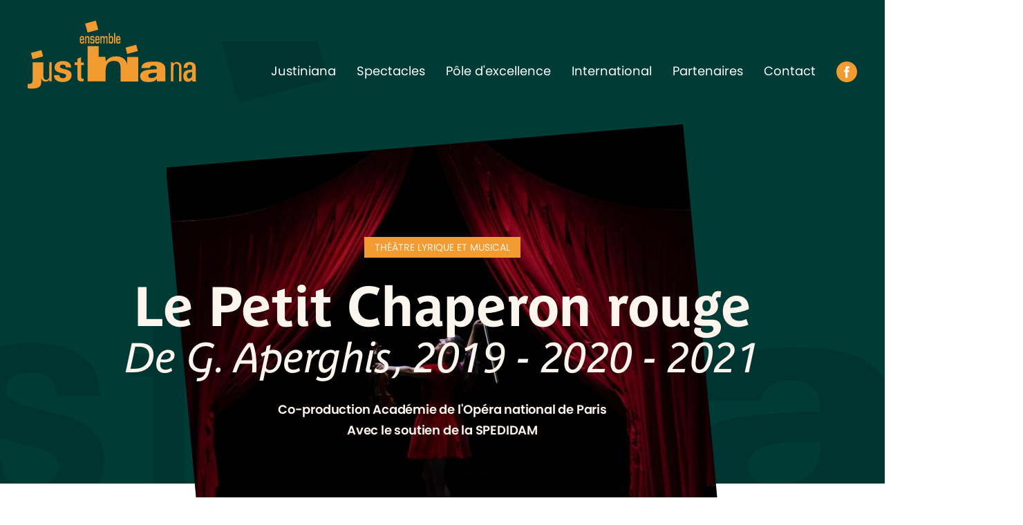

--- FILE ---
content_type: text/html; charset=UTF-8
request_url: https://justiniana.com/spectacle/le-petit-chaperon-rouge
body_size: 6166
content:
<!DOCTYPE html>
<html lang="fr" dir="ltr">
  <head>
    <meta charset="utf-8" />
<script>(function(i,s,o,g,r,a,m){i["GoogleAnalyticsObject"]=r;i[r]=i[r]||function(){(i[r].q=i[r].q||[]).push(arguments)},i[r].l=1*new Date();a=s.createElement(o),m=s.getElementsByTagName(o)[0];a.async=1;a.src=g;m.parentNode.insertBefore(a,m)})(window,document,"script","https://www.google-analytics.com/analytics.js","ga");ga("create", "UA-114300116-18", {"cookieDomain":"auto"});ga("set", "anonymizeIp", true);ga("send", "pageview");</script>
<meta name="Generator" content="Drupal 8 (https://www.drupal.org)" />
<meta name="MobileOptimized" content="width" />
<meta name="HandheldFriendly" content="true" />
<meta name="viewport" content="width=device-width, initial-scale=1.0" />
<link rel="shortcut icon" href="/sites/product/themes/custom/justiniana/favicon.ico" type="image/vnd.microsoft.icon" />
<link rel="canonical" href="https://justiniana.com/spectacle/le-petit-chaperon-rouge" />
<link rel="shortlink" href="https://justiniana.com/node/2" />
<link rel="revision" href="https://justiniana.com/spectacle/le-petit-chaperon-rouge" />

    <title>Le Petit Chaperon rouge | Justiniana</title>
    <link rel="stylesheet" media="all" href="/core/modules/system/css/components/ajax-progress.module.css?snk2vl" />
<link rel="stylesheet" media="all" href="/core/modules/system/css/components/align.module.css?snk2vl" />
<link rel="stylesheet" media="all" href="/core/modules/system/css/components/autocomplete-loading.module.css?snk2vl" />
<link rel="stylesheet" media="all" href="/core/modules/system/css/components/fieldgroup.module.css?snk2vl" />
<link rel="stylesheet" media="all" href="/core/modules/system/css/components/container-inline.module.css?snk2vl" />
<link rel="stylesheet" media="all" href="/core/modules/system/css/components/clearfix.module.css?snk2vl" />
<link rel="stylesheet" media="all" href="/core/modules/system/css/components/details.module.css?snk2vl" />
<link rel="stylesheet" media="all" href="/core/modules/system/css/components/hidden.module.css?snk2vl" />
<link rel="stylesheet" media="all" href="/core/modules/system/css/components/item-list.module.css?snk2vl" />
<link rel="stylesheet" media="all" href="/core/modules/system/css/components/js.module.css?snk2vl" />
<link rel="stylesheet" media="all" href="/core/modules/system/css/components/nowrap.module.css?snk2vl" />
<link rel="stylesheet" media="all" href="/core/modules/system/css/components/position-container.module.css?snk2vl" />
<link rel="stylesheet" media="all" href="/core/modules/system/css/components/progress.module.css?snk2vl" />
<link rel="stylesheet" media="all" href="/core/modules/system/css/components/reset-appearance.module.css?snk2vl" />
<link rel="stylesheet" media="all" href="/core/modules/system/css/components/resize.module.css?snk2vl" />
<link rel="stylesheet" media="all" href="/core/modules/system/css/components/sticky-header.module.css?snk2vl" />
<link rel="stylesheet" media="all" href="/core/modules/system/css/components/system-status-counter.css?snk2vl" />
<link rel="stylesheet" media="all" href="/core/modules/system/css/components/system-status-report-counters.css?snk2vl" />
<link rel="stylesheet" media="all" href="/core/modules/system/css/components/system-status-report-general-info.css?snk2vl" />
<link rel="stylesheet" media="all" href="/core/modules/system/css/components/tabledrag.module.css?snk2vl" />
<link rel="stylesheet" media="all" href="/core/modules/system/css/components/tablesort.module.css?snk2vl" />
<link rel="stylesheet" media="all" href="/core/modules/system/css/components/tree-child.module.css?snk2vl" />
<link rel="stylesheet" media="all" href="/core/assets/vendor/jquery.ui/themes/base/core.css?snk2vl" />
<link rel="stylesheet" media="all" href="/core/assets/vendor/jquery.ui/themes/base/button.css?snk2vl" />
<link rel="stylesheet" media="all" href="/core/assets/vendor/jquery.ui/themes/base/resizable.css?snk2vl" />
<link rel="stylesheet" media="all" href="/core/assets/vendor/jquery.ui/themes/base/dialog.css?snk2vl" />
<link rel="stylesheet" media="all" href="/core/modules/views/css/views.module.css?snk2vl" />
<link rel="stylesheet" media="all" href="/sites/product/modules/custom/slidecatapulpemodule/css/swiper.min.css?snk2vl" />
<link rel="stylesheet" media="all" href="/core/assets/vendor/jquery.ui/themes/base/theme.css?snk2vl" />
<link rel="stylesheet" media="all" href="/sites/product/themes/custom/justiniana/dist/assets/css/styles.css?snk2vl" />

    <link rel="stylesheet" href="https://use.typekit.net/yss5utn.css">    
    
<!--[if lte IE 8]>
<script src="/core/assets/vendor/html5shiv/html5shiv.min.js?v=3.7.3"></script>
<![endif]-->

  </head>
  <body>
        <a href="#main-content" class="visually-hidden focusable">
      Aller au contenu principal
    </a>
    
      <div class="dialog-off-canvas-main-canvas" data-off-canvas-main-canvas>
    <div id="hamburger"></div>
<div class="layout-container node-spectacles">

    <header role="banner">
        <div class="limiter header--content">
              <div>
    <div id="block-justiniana-branding">
  
    
        <a href="/" title="Accueil" rel="home">
      <img src="/sites/product/themes/custom/justiniana/logo.svg" alt="Accueil" />
    </a>
      
</div>
<nav role="navigation" aria-labelledby="block-navigationprincipale-menu" id="block-navigationprincipale">
            
  <h2 class="visually-hidden" id="block-navigationprincipale-menu">Navigation principale</h2>
  

        
              <ul>
              <li>
        <a href="/node/14" data-drupal-link-system-path="node/14">Justiniana</a>
              </li>
          <li>
        <span>Spectacles</span>
                                <ul>
              <li>
        <a href="/spectacle" data-drupal-link-system-path="spectacle">Spectacles</a>
              </li>
          <li>
        <a href="/action_artistique" data-drupal-link-system-path="action_artistique">Actions artistiques</a>
              </li>
            </ul>
  
              </li>
          <li>
        <a href="/action_artistique/pole-dexcellence" data-drupal-link-system-path="node/337">Pôle d&#039;excellence</a>
              </li>
          <li>
        <a href="/international" data-drupal-link-system-path="international">International</a>
              </li>
          <li>
        <a href="/node/12" data-drupal-link-system-path="node/12">Partenaires</a>
              </li>
          <li>
        <a href="/node/11" data-drupal-link-system-path="node/11">Contact</a>
              </li>
            <li>
        <a href="https://www.facebook.com/Ensemble-Justiniana-1530239227201653/" target="_blank"><img src="/sites/product/themes/custom/justiniana/dist/assets/img/icone-facebook.svg"></a>
    </li>
        </ul>
  


  </nav>

  </div>

        </div>
    </header>

    
    

    

    

    

    <main role="main">
        <a id="main-content" tabindex="-1"></a>
        
        <div class="layout-content">
              <div>
    <div class="detail-spectacle">
    <div class="detail-spectacle--top">
        <div class="detail-spectacle--header limiter-1000">
            <div class="detail-spectacle--header__type">
            <div class="field_spectacle_type field-content">Théâtre lyrique et musical</div>
      </div>
            <h1 class="detail-spectacle--header__label"><span class="title">Le Petit Chaperon rouge</span>
</h1>
                        <div class="detail-spectacle--header__auteur">
            <div class="field_spectacle_auteur field-content">De G. Aperghis</div>
      
                            <div class="field_spectacle_auteur">, </div>
                            <div class="field_spectacle_auteur">    2019
     -     2020
     -     2021
    </div>

            </div>
                            <div class="detail-spectacle--header__coproduction">
            <div class="field_co_production field-content">Co-production Académie de l&#039;Opéra national de Paris<br />
Avec le soutien de la SPEDIDAM</div>
      </div>
                        <div class="detail-spectacle--header__background"><svg viewBox="0 0 800 630" version="1.1" xmlns="http://www.w3.org/2000/svg" xmlns:xlink="http://www.w3.org/1999/xlink">
    <defs>
        <polygon id="path-1" points="0 62.6941066 748.179684 0 800 567.305893 51.8203155 630"></polygon>
    </defs>
    <g stroke="none" stroke-width="1" fill="none" fill-rule="evenodd">
        <g transform="translate(-320.000000, -180.000000)">
            <g transform="translate(320.000000, 180.000000)">
                <mask id="mask-2" fill="white">
                    <use xlink:href="#path-1"></use>
                </mask>
                <image mask="url(#mask-2)" x="1" y="0" width="800" height="630" xlink:href="/sites/product/files/styles/illustration_haut_spectacle/public/2021-03/chaperon.Y.Petit_176.JPG?itok=qfrgGpzG"></image>
                <rect x="1" y="0" width="800" height="630" mask="url(#mask-2)" fill="#000" opacity="0.1" />
            </g>
        </g>
    </g>
</svg>
</div>
        </div>
    </div>

<div class="detail-spectacle--background">
    <div class="detail-spectacle--content limiter">
        <div class="detail-spectacle--left">
            
  <div class="field_spectacle_presentation">
      <div class="field-label">Présentation</div>
                  <div class="field-content"><p>L’Ensemble Justiniana a toujours eu pour but de faire connaître au plus large public des œuvres lyriques contemporaines. Nous ne pouvions passer à côté d’Aperghis. Ce compositeur aux talents multiples travaille sur la déconstruction narrative. Partant comme ici d’un conte ultra célèbre, on s’amuse à tromper le monde en intervertissant les rôles, en dédoublant certains personnages. Cet opéra déconcerte et vient retrouver au fond de nos mémoires l’essence même du conte. Nous ne pouvons garder une attitude passive de spectateur en attente de gavage. Au contraire, nous devons collaborer mentalement avec l’artiste et lui prouver notre maturité d’enfant doué. La mise en scène de Charlotte Nessi nous aidera, avec sa malice et son brio, à appréhender cette œuvre marquante du théâtre lyrique contemporain. Elle nous fait voir la musique comme peu y parviennent et nous ouvre des portes dont on pensait ne pas avoir les clefs. Cette œuvre ainsi montée est un jeu dont les règles se révèlent au cours de sa représentation, sans tricherie mais sans facilité. Vous allez adorer découvrir une autre manière de faire !</p></div>
          </div>

        </div>
        <div class="detail-spectacle--right">
            
            <div class="field_spectacle_citation field-content">C’est le vrai droit du jeu de tromper le trompeur </div>
      
            
            <div class="field_spectacle_auteur_citation field-content">Le Chien, le Coq et le Renard - Charles Perrault</div>
      
        </div>
    </div>
</div>

    <div class="detail-spectacle--artistique">
        <div class="detail-spectacle--artistique-left-background">
            <div class="detail-spectacle--artistique-left" style="background-image:url(/sites/product/files/styles/illustration_crop/public/2021-03/chaperon.Y.Petit_247.JPG?h=60da4035&amp;itok=dd2op_26)">
                &nbsp;
            </div>
        </div>
        <div class="detail-spectacle--artistique-right">
                        
            <div class="field_spectacle_travail_art field-content"><p>« Vous voilà assis, prêts à voir en images cette partition de Georges Aperghis si complexe et si riche en couleur.</p>

<p>Une formidable entrée dans l’écoute de la musique contemporaine : ludique, théâtrale, émotionnelle !</p>

<p>J’ai souhaité mettre en lumière la moralité du Conte de Perrault et repartir de l’univers de Tex Avery, cher à Aperghis.</p>

<p>Pour cela, trouver six magnifiques musiciens avec une « gueule », déjà personnages dans la vie et garder cette précieuse idée, préalable à la réalisation de l’œuvre : la démultiplication des situations du conte proposées par le compositeur.</p>

<p>Pour cela rajouter deux comédiens, histoire de brouiller les pistes dans les échanges entre les personnages.</p>

<p>Georges Aperghis a créé en 2000 la musique pour son chaperon rouge. Vingt ans plus tard, nous créons notre chaperon rouge pour sa musique.</p>

<p>A voir pour mieux entendre ! »</p>

<p><strong>Charlotte Nessi, metteur en scène</strong></p>

<p> </p></div>
      
        </div>
    </div>
    <div class="detail-spectacle--distribution">
        <div class="limiter">
            <h2>Distribution</h2>
            <div class="detail-spectacle--distribution-content">
                
            <div class="field_distribution field-content"><p><strong>Préparation musicale</strong> Richard Dubelski • <strong>Mise en Scène</strong> Charlotte Nessi • <strong>Chorégraphie</strong> Dominique Boivin • <strong>Scénographie, lumières</strong> Gérard Champlon • <strong>Costumes</strong> Laurianne Scimemi Del Francia  —<strong> </strong> <em><strong>Musiciens /</strong></em> <strong>Pianos</strong> Teddy Gauliat-Pitois et Pierre Chalmeau • <strong>Saxophones</strong> Patrick Ingueneau • <strong>Clarinettes</strong> Carjez Gerretsen et Eric Lamberger • <strong>Violon</strong> Anna Swieton —<strong> </strong> <strong><em>Comédiens / </em></strong>Axel Delignières et Arthur Goudal </p>

<p>Crédits photos : Yves Petit</p></div>
      
                <div class="detail-spectacle__icone-distribution">
                    <img src="/sites/product/themes/custom/justiniana/dist/assets/img/icone-distribution.svg">
                </div>
            </div>
        </div>
    </div>
</div>

  </div>

        </div>
        
                    <aside class="layout-sidebar-first" role="complementary">
                  <div>
    <div class="limiter">
    <div class="views-element-container" id="block-views-block-creation-block-1">
      
        <h2>Création</h2>
      
              <div><div class="futur-spectacle js-view-dom-id-500f35589b1652714721e8c5c4d0e28e35ee6db2a1a7366e58b021cc337feed0">
  
  
  

  
  
  

      <div class="views-row"><div class="views-field views-field-field-spectacle-code-postal"><div class="field-content">Théâtre Edwige Feuillère, Vesoul (70)</div></div><div class="views-field views-field-field-spectacle-date"><div class="field-content"><time datetime="2020-03-09T13:15:00Z">2020</time>
</div></div></div>

    

  
  

  
  
</div>
</div>

          </div>
</div>
<div data-drupal-messages-fallback class="hidden"></div>

  </div>

            </aside>
        
                    <aside class="layout-sidebar-second" role="complementary">
                <div class="limiter">
                    <div class="layout-sidebar-second--content">
                          <div>
    <div class="views-element-container" id="block-views-block-ancien-spectacle-block-1">
  
      <h2>Tournée</h2>
    
      <div><div class="ancien-spectacle js-view-dom-id-2e5326775157276df2507e3b6956434a835c45bf0f08ca0903ac49e53523d2d7">
  
  
  

  
  
  

      <div class="views-row"><div class="views-field views-field-field-spectacle-code-postal"><div class="field-content">Opéra de Massy (91)</div></div><div class="views-field views-field-field-spectacle-date"><div class="field-content"><time datetime="2020-03-13T09:00:00Z">2020</time>
</div></div></div>
    <div class="views-row"><div class="views-field views-field-field-spectacle-code-postal"><div class="field-content">Opéra de Massy  (91)</div></div><div class="views-field views-field-field-spectacle-date"><div class="field-content"><time datetime="2021-05-21T18:00:00Z">2021</time>
</div></div></div>
    <div class="views-row"><div class="views-field views-field-field-spectacle-code-postal"><div class="field-content">Opéra de Rennes (35)</div></div><div class="views-field views-field-field-spectacle-date"><div class="field-content"><time datetime="2021-05-28T18:00:00Z">2021</time>
</div></div></div>
    <div class="views-row"><div class="views-field views-field-field-spectacle-code-postal"><div class="field-content">Opéra national de Paris  (75)</div></div><div class="views-field views-field-field-spectacle-date"><div class="field-content"><time datetime="2021-11-22T13:00:00Z">2021</time>
</div></div></div>
    <div class="views-row"><div class="views-field views-field-field-spectacle-code-postal"><div class="field-content">Opéra de Dijon (21)</div></div><div class="views-field views-field-field-spectacle-date"><div class="field-content"><time datetime="2021-12-07T13:30:00Z">2021</time>
</div></div></div>

    

  
  

  
  
</div>
</div>

  </div>

  </div>

                    </div>
                </div>
            </aside>
        
                    <div class="block-image-spectacle">
    <div class="block-image-spectacle--content">
        <div class="swiper-container">
            <div class="block-image-spectacle--label">
                <h2>En images</h2>
                                <div class="swiper-button-prev"></div>
                <div class="swiper-button-next"></div>
                            </div>
            <div class="swiper-wrapper">
                                    <div class="swiper-slide">
                        <img src="/sites/product/files/styles/large/public/2021-05/chaperon.Y.Petit_163.JPG?itok=XZTEOGoP">
                    </div>
                                    <div class="swiper-slide">
                        <img src="/sites/product/files/styles/large/public/2021-05/chaperon.Y.Petit_175.JPG?itok=mxrWdpGm">
                    </div>
                                    <div class="swiper-slide">
                        <img src="/sites/product/files/styles/large/public/2021-05/chaperon.Y.Petit_176.JPG?itok=ClnpHPYs">
                    </div>
                                    <div class="swiper-slide">
                        <img src="/sites/product/files/styles/large/public/2021-05/chaperon.Y.Petit_227.JPG?itok=30jgU18Z">
                    </div>
                                    <div class="swiper-slide">
                        <img src="/sites/product/files/styles/large/public/2021-05/chaperon.Y.Petit_247.JPG?itok=raUiFxFf">
                    </div>
                                    <div class="swiper-slide">
                        <img src="/sites/product/files/styles/large/public/2021-05/d%C3%A9cors.Y.Petit_1.jpg?itok=k7L-oi6B">
                    </div>
                            </div>
        </div>
    </div>
</div>

            
        
                    
            </main>

            <footer role="contentinfo">
            <div class="limiter">
                  <div>
    <div id="block-blocklienenfooter">
  
    
      <a href="/spectacle" class="lien-footer">
 <div class="lien-footer--content">
     <div class="lien-footer--content__soustitre">Découvrez aussi</div>
     <div class="lien-footer--content__titre">Les spectacles</div>
</div>
<div class="lien-footer--background">
    <svg width="800px" height="630px" viewBox="0 0 800 630" version="1.1" xmlns="http://www.w3.org/2000/svg" xmlns:xlink="http://www.w3.org/1999/xlink">
        <defs>
            <polygon id="path-4" points="0 62.6941066 748.179684 0 800 567.305893 51.8203155 630"></polygon>
        </defs>
        <g id="Spectacles" stroke="none" stroke-width="1" fill="none" fill-rule="evenodd">
            <g id="02-justiniana-spectacles-3-details-don-giovanni" transform="translate(-320.000000, -180.000000)">
                <g id="Don-Giovanni-De-W.-A" transform="translate(320.000000, 180.000000)">
                    <mask id="mask-4" fill="white">
                        <use xlink:href="#path-4"></use>
                    </mask>
                    <image id="f5858a0f3c_50016728_neige-eglise-02" mask="url(#mask-4)" x="1" y="0" width="800" height="630" xlink:href="/sites/product/files/styles/illustration_haut_spectacle/public/2024-11/images-spectacles.jpg?itok=zwxdLqLf"></image>
                    <rect x="1" y="0" width="800" height="630" mask="url(#mask-4)" fill="#000" opacity="0.1" />
                </g>
            </g>
        </g>
    </svg>
</div>
</a>

  </div>

  </div>

                <div class="footer--bottom">
                    <div class="footer--bottom-left">
                        Mentions légales · Ensemble Justiniana © 2018
                    </div>
                    <div class="footer--bottom-right">
                        <a href="https://www.catapulpe.fr/" target="_blank">Création site : Catapulpe</a>
                    </div>
                </div>
            </div>
        </footer>
    
</div>

  </div>

    
    <script type="application/json" data-drupal-selector="drupal-settings-json">{"path":{"baseUrl":"\/","scriptPath":null,"pathPrefix":"","currentPath":"node\/2","currentPathIsAdmin":false,"isFront":false,"currentLanguage":"fr"},"pluralDelimiter":"\u0003","ajaxPageState":{"libraries":"core\/html5shiv,google_analytics\/google_analytics,justiniana\/global-styling,slidecatapulpemodule\/slide-libraries,system\/base,views\/views.module","theme":"justiniana","theme_token":null},"ajaxTrustedUrl":[],"google_analytics":{"trackOutbound":true,"trackMailto":true,"trackDownload":true,"trackDownloadExtensions":"7z|aac|arc|arj|asf|asx|avi|bin|csv|doc(x|m)?|dot(x|m)?|exe|flv|gif|gz|gzip|hqx|jar|jpe?g|js|mp(2|3|4|e?g)|mov(ie)?|msi|msp|pdf|phps|png|ppt(x|m)?|pot(x|m)?|pps(x|m)?|ppam|sld(x|m)?|thmx|qtm?|ra(m|r)?|sea|sit|tar|tgz|torrent|txt|wav|wma|wmv|wpd|xls(x|m|b)?|xlt(x|m)|xlam|xml|z|zip"},"user":{"uid":0,"permissionsHash":"868100bb439faf3ae0e301454af55a4a72a453f5e2cb7ef69ab9437eaa90a178"}}</script>
<script src="/core/assets/vendor/domready/ready.min.js?v=1.0.8"></script>
<script src="/core/assets/vendor/jquery/jquery.min.js?v=3.2.1"></script>
<script src="/core/assets/vendor/jquery/jquery-extend-3.4.0.js?v=3.2.1"></script>
<script src="/core/assets/vendor/jquery-once/jquery.once.min.js?v=2.2.0"></script>
<script src="/core/misc/drupalSettingsLoader.js?v=8.7.0"></script>
<script src="/sites/product/files/languages/fr_WCXrjgmVt_ZHsgBTdmkBQZLpwZ9CPHgoRbSx_P49ifs.js?snk2vl"></script>
<script src="/core/misc/drupal.js?v=8.7.0"></script>
<script src="/core/misc/drupal.init.js?v=8.7.0"></script>
<script src="/core/assets/vendor/jquery.ui/ui/data-min.js?v=1.12.1"></script>
<script src="/core/assets/vendor/jquery.ui/ui/disable-selection-min.js?v=1.12.1"></script>
<script src="/core/assets/vendor/jquery.ui/ui/form-min.js?v=1.12.1"></script>
<script src="/core/assets/vendor/jquery.ui/ui/labels-min.js?v=1.12.1"></script>
<script src="/core/assets/vendor/jquery.ui/ui/jquery-1-7-min.js?v=1.12.1"></script>
<script src="/core/assets/vendor/jquery.ui/ui/scroll-parent-min.js?v=1.12.1"></script>
<script src="/core/assets/vendor/jquery.ui/ui/tabbable-min.js?v=1.12.1"></script>
<script src="/core/assets/vendor/jquery.ui/ui/unique-id-min.js?v=1.12.1"></script>
<script src="/core/assets/vendor/jquery.ui/ui/version-min.js?v=1.12.1"></script>
<script src="/core/assets/vendor/jquery.ui/ui/focusable-min.js?v=1.12.1"></script>
<script src="/core/assets/vendor/jquery.ui/ui/ie-min.js?v=1.12.1"></script>
<script src="/core/assets/vendor/jquery.ui/ui/keycode-min.js?v=1.12.1"></script>
<script src="/core/assets/vendor/jquery.ui/ui/plugin-min.js?v=1.12.1"></script>
<script src="/core/assets/vendor/jquery.ui/ui/safe-active-element-min.js?v=1.12.1"></script>
<script src="/core/assets/vendor/jquery.ui/ui/safe-blur-min.js?v=1.12.1"></script>
<script src="/core/assets/vendor/jquery.ui/ui/widget-min.js?v=1.12.1"></script>
<script src="/modules/contrib/google_analytics/js/google_analytics.js?v=8.7.0"></script>
<script src="/sites/product/modules/custom/slidecatapulpemodule/js/swiper.min.js?snk2vl"></script>
<script src="/sites/product/modules/custom/slidecatapulpemodule/js/slidecatapulpe.js?snk2vl"></script>
<script src="/core/misc/progress.js?v=8.7.0"></script>
<script src="/core/misc/ajax.js?v=8.7.0"></script>
<script src="/core/misc/debounce.js?v=8.7.0"></script>
<script src="/core/misc/displace.js?v=8.7.0"></script>
<script src="/core/assets/vendor/jquery.ui/ui/widgets/button-min.js?v=1.12.1"></script>
<script src="/core/assets/vendor/jquery.ui/ui/widgets/mouse-min.js?v=1.12.1"></script>
<script src="/core/assets/vendor/jquery.ui/ui/widgets/draggable-min.js?v=1.12.1"></script>
<script src="/core/assets/vendor/jquery.ui/ui/position-min.js?v=1.12.1"></script>
<script src="/core/assets/vendor/jquery.ui/ui/widgets/resizable-min.js?v=1.12.1"></script>
<script src="/core/assets/vendor/jquery.ui/ui/widgets/dialog-min.js?v=1.12.1"></script>
<script src="/core/misc/dialog/dialog.js?v=8.7.0"></script>
<script src="/core/misc/dialog/dialog.position.js?v=8.7.0"></script>
<script src="/core/misc/dialog/dialog.jquery-ui.js?v=8.7.0"></script>
<script src="/core/misc/dialog/dialog.ajax.js?v=8.7.0"></script>
<script src="/sites/product/themes/custom/justiniana/dist/assets/js/justiniana.js?snk2vl"></script>

  </body>
</html>


--- FILE ---
content_type: text/css
request_url: https://justiniana.com/sites/product/themes/custom/justiniana/dist/assets/css/styles.css?snk2vl
body_size: 26001
content:
@charset "UTF-8";
/*
 * yourProject main Scss file
 * by Alsacréations
 *
 * @author: Alsacréations
 * @created: 2017-01-01
 */
/*!
* www.KNACSS.com v7.0.6 (may, 30 2018) @author: Alsacreations, Raphael Goetter
* Licence WTFPL http://www.wtfpl.net/
*/
/* ----------------------------- */
/* ==Table Of Content            */
/* ----------------------------- */
/*
1- Reboot (basic reset)
2- Libraries  :
  - Base
  - Print
  - Layout (alignment, modules, positionning)
  - Utilities (width and spacers helpers)
  - Responsive helpers
  - WordPress reset (disabled by default)
  - Grillade (Grid System)
3- Components :
  - Media object
  - Skip Links for accessibility
  - Tables
  - Forms
  - Buttons
  - Checkbox
  - Tabs
  - Tags
  - Badges
  - Alerts
*/
*,
*::before,
*::after {
  box-sizing: border-box;
}

html {
  font-family: sans-serif;
  line-height: 1.15;
  -webkit-text-size-adjust: 100%;
  -ms-text-size-adjust: 100%;
  -ms-overflow-style: scrollbar;
  -webkit-tap-highlight-color: transparent;
}

@-ms-viewport {
  width: device-width;
}
article, aside, dialog, figcaption, figure, footer, header, hgroup, main, nav, section {
  display: block;
}

body {
  margin: 0;
  font-family: -apple-system, BlinkMacSystemFont, "Segoe UI", Roboto, "Helvetica Neue", Arial, sans-serif, "Apple Color Emoji", "Segoe UI Emoji", "Segoe UI Symbol";
  font-size: 1rem;
  font-weight: 400;
  line-height: 1.5;
  color: #212529;
  text-align: left;
  background-color: #fff;
}

[tabindex="-1"]:focus {
  outline: none !important;
}

hr {
  box-sizing: content-box;
  height: 0;
  overflow: visible;
}

h1, h2, h3, h4, h5, h6 {
  margin-top: 0;
  margin-bottom: 0.5rem;
}

p {
  margin-top: 0;
  margin-bottom: 1rem;
}

abbr[title],
abbr[data-original-title] {
  text-decoration: underline;
  -webkit-text-decoration: underline dotted;
  text-decoration: underline dotted;
  cursor: help;
  border-bottom: 0;
}

address {
  margin-bottom: 1rem;
  font-style: normal;
  line-height: inherit;
}

ol,
ul,
dl {
  margin-top: 0;
  margin-bottom: 1rem;
}

ol ol,
ul ul,
ol ul,
ul ol {
  margin-bottom: 0;
}

dt {
  font-weight: 700;
}

dd {
  margin-bottom: 0.5rem;
  margin-left: 0;
}

blockquote {
  margin: 0 0 1rem;
}

dfn {
  font-style: italic;
}

b,
strong {
  font-weight: bold;
}

small {
  font-size: 80%;
}

sub,
sup {
  position: relative;
  font-size: 75%;
  line-height: 0;
  vertical-align: baseline;
}

sub {
  bottom: -0.25em;
}

sup {
  top: -0.5em;
}

a {
  color: #007bff;
  text-decoration: none;
  background-color: transparent;
  -webkit-text-decoration-skip: objects;
}

a:hover {
  color: #0056b3;
  text-decoration: underline;
}

a:not([href]):not([tabindex]) {
  color: inherit;
  text-decoration: none;
}

a:not([href]):not([tabindex]):focus, a:not([href]):not([tabindex]):hover {
  color: inherit;
  text-decoration: none;
}

a:not([href]):not([tabindex]):focus {
  outline: 0;
}

pre,
code,
kbd,
samp {
  font-family: monospace, monospace;
  font-size: 1em;
}

pre {
  margin-top: 0;
  margin-bottom: 1rem;
  overflow: auto;
  -ms-overflow-style: scrollbar;
}

figure {
  margin: 0 0 1rem;
}

img {
  vertical-align: middle;
  border-style: none;
}

svg:not(:root) {
  overflow: hidden;
}

a,
area,
button,
[role=button],
input:not([type=range]),
label,
select,
summary,
textarea {
  touch-action: manipulation;
}

table {
  border-collapse: collapse;
}

caption {
  padding-top: 0.75rem;
  padding-bottom: 0.75rem;
  color: #868e96;
  text-align: left;
  caption-side: bottom;
}

th {
  text-align: inherit;
}

label {
  display: inline-block;
  margin-bottom: 0.5rem;
}

button {
  border-radius: 0;
}

button:focus {
  outline: 1px dotted;
  outline: 5px auto -webkit-focus-ring-color;
}

input,
button,
select,
optgroup,
textarea {
  margin: 0;
  font-family: inherit;
  font-size: inherit;
  line-height: inherit;
}

button,
input {
  overflow: visible;
}

button,
select {
  text-transform: none;
}

button,
html [type=button],
[type=reset],
[type=submit] {
  -webkit-appearance: button;
}

button::-moz-focus-inner,
[type=button]::-moz-focus-inner,
[type=reset]::-moz-focus-inner,
[type=submit]::-moz-focus-inner {
  padding: 0;
  border-style: none;
}

input[type=radio],
input[type=checkbox] {
  box-sizing: border-box;
  padding: 0;
}

input[type=date],
input[type=time],
input[type=datetime-local],
input[type=month] {
  -webkit-appearance: listbox;
}

textarea {
  overflow: auto;
  resize: vertical;
}

fieldset {
  min-width: 0;
  padding: 0;
  margin: 0;
  border: 0;
}

legend {
  display: block;
  width: 100%;
  max-width: 100%;
  padding: 0;
  margin-bottom: 0.5rem;
  font-size: 1.5rem;
  line-height: inherit;
  color: inherit;
  white-space: normal;
}

progress {
  vertical-align: baseline;
}

[type=number]::-webkit-inner-spin-button,
[type=number]::-webkit-outer-spin-button {
  height: auto;
}

[type=search] {
  outline-offset: -2px;
  -webkit-appearance: none;
}

[type=search]::-webkit-search-cancel-button,
[type=search]::-webkit-search-decoration {
  -webkit-appearance: none;
}

::-webkit-file-upload-button {
  font: inherit;
  -webkit-appearance: button;
}

output {
  display: inline-block;
}

summary {
  display: list-item;
}

template {
  display: none;
}

[hidden] {
  display: none !important;
}

/* ----------------------------- */
/* ==Base (basic styles)         */
/* ----------------------------- */
/* disable animations styles when reduced rotion is enabled */
@media (prefers-reduced-motion: reduce) {
  * {
    -webkit-animation: none !important;
            animation: none !important;
    transition: none !important;
  }
}
/* switching to border-box model for all elements */
html {
  box-sizing: border-box;
}

*,
*::before,
*::after {
  box-sizing: inherit;
  /* avoid min-width: auto on flex and grid children */
  min-width: 0;
  min-height: 0;
}

html {
  /* set base font-size to equiv "10px", which is adapted to rem unit */
  font-size: 62.5%;
  /* IE9-IE11 math fixing. See http://bit.ly/1g4X0bX */
  font-size: 0.625em;
}

body {
  margin: 0;
  font-size: 1.2rem;
  background-color: #fff;
  color: #003b36;
  font-family: poppins, Oxygen-Sans, Ubuntu, Cantarell, "Helvetica Neue", sans-serif;
  line-height: 1.6;
}
@media (min-width: 576px) {
  body {
    font-size: 1.8rem;
  }
}

/* Links */
a {
  color: #004994;
  text-decoration: none;
}
a:focus, a:hover, a:active {
  color: #00172e;
  text-decoration: none;
}

/* Headings */
h1, .h1-like {
  font-size: 2.8rem;
  font-weight: 500;
}
@media (min-width: 576px) {
  h1, .h1-like {
    font-size: 3.2rem;
  }
}

h2, .h2-like {
  font-size: 2.4rem;
  font-weight: 500;
}
@media (min-width: 576px) {
  h2, .h2-like {
    font-size: 2.8rem;
  }
}

h3, .h3-like {
  font-size: 2rem;
  font-weight: 500;
}
@media (min-width: 576px) {
  h3, .h3-like {
    font-size: 2.4rem;
  }
}

h4, .h4-like {
  font-size: 1.8rem;
  font-weight: 500;
}
@media (min-width: 576px) {
  h4, .h4-like {
    font-size: 2rem;
  }
}

h5, .h5-like {
  font-size: 1.6rem;
  font-weight: 500;
}
@media (min-width: 576px) {
  h5, .h5-like {
    font-size: 1.8rem;
  }
}

h6, .h6-like {
  font-size: 1.4rem;
  font-weight: 500;
}
@media (min-width: 576px) {
  h6, .h6-like {
    font-size: 1.6rem;
  }
}

/* Vertical rythm */
h1,
h2,
h3,
h4,
h5,
h6,
dd {
  margin-top: 0;
  margin-bottom: 0.5rem;
}

p,
address,
ol,
ul,
dl,
blockquote,
pre {
  margin-top: 0;
  margin-bottom: 1rem;
}

/* Avoid margins on nested elements */
li p,
li .p-like,
li ul,
li ol,
ol ol,
ul ul {
  margin-top: 0;
  margin-bottom: 0;
}

/* Max values */
img,
table,
td,
blockquote,
code,
pre,
textarea,
input,
video,
svg {
  max-width: 100%;
}

img {
  height: auto;
}

/* Styling elements */
ul,
ol {
  padding-left: 2em;
}

img {
  vertical-align: middle;
}

em,
.italic,
address,
cite,
i,
var {
  font-style: italic;
}

code,
kbd,
mark {
  border-radius: 2px;
}

kbd {
  padding: 0 2px;
  border: 1px solid #999;
}

pre {
  -moz-tab-size: 2;
    -o-tab-size: 2;
       tab-size: 2;
}

code {
  padding: 2px 4px;
  background: rgba(0, 0, 0, 0.04);
  color: #b11;
}

pre code {
  padding: 0;
  background: none;
  color: inherit;
  border-radius: 0;
}

mark {
  padding: 2px 4px;
}

sup,
sub {
  vertical-align: 0;
}

sup {
  bottom: 1ex;
}

sub {
  top: 0.5ex;
}

blockquote {
  position: relative;
  padding-left: 3em;
  min-height: 2em;
}

blockquote::before {
  content: "“";
  position: absolute;
  left: 0;
  top: 0;
  font-family: georgia, serif;
  font-size: 5em;
  height: 0.4em;
  line-height: 0.9;
  color: #e7e9ed;
}

blockquote > footer {
  margin-top: 0.75em;
  font-size: 0.9em;
  color: rgba(0, 0, 0, 0.7);
}
blockquote > footer::before {
  content: "— ";
}

q {
  font-style: normal;
}

q,
.q {
  quotes: "“" "”" "‘" "’";
}
q:lang(fr),
.q:lang(fr) {
  quotes: "« " " »" "“" "”";
}

hr {
  display: block;
  clear: both;
  height: 1px;
  margin: 1em 0 2em;
  padding: 0;
  border: 0;
  color: #ccc;
  background-color: #ccc;
}

blockquote,
figure {
  margin-left: 0;
  margin-right: 0;
}

code,
pre,
samp,
kbd {
  white-space: pre-wrap;
  font-family: Arial, courier, monospace;
  line-height: normal;
}

/* ----------------------------- */
/* ==Print (quick print reset)   */
/* ----------------------------- */
@media print {
  * {
    background: transparent !important;
    box-shadow: none !important;
    text-shadow: none !important;
  }

  body {
    width: auto;
    margin: auto;
    font-family: serif;
    font-size: 12pt;
  }

  p,
.p-like,
h1,
.h1-like,
h2,
.h2-like,
h3,
.h3-like,
h4,
.h4-like,
h5,
.h5-like,
h6,
.h6-like,
blockquote,
label,
ul,
ol {
    color: #000;
    margin: auto;
  }

  .print {
    display: block;
  }

  .no-print {
    display: none;
  }

  /* no orphans, no widows */
  p,
.p-like,
blockquote {
    orphans: 3;
    widows: 3;
  }

  /* no breaks inside these elements */
  blockquote,
ul,
ol {
    page-break-inside: avoid;
  }

  /* page break before main headers
  h1,
  .h1-like {
    page-break-before: always;
  }
  */
  /* no breaks after these elements */
  h1,
.h1-like,
h2,
.h2-like,
h3,
.h3-like,
caption {
    page-break-after: avoid;
  }

  a {
    color: #000;
  }

  /* displaying URLs
  a[href]::after {
    content: " (" attr(href) ")";
  }
  */
  a[href^="javascript:"]::after,
a[href^="#"]::after {
    content: "";
  }
}
/* ----------------------------- */
/* ==Global Micro Layout         */
/* ----------------------------- */
/* Flexbox layout is KNACSS choice
http://www.alsacreations.com/tuto/lire/1493-css3-flexbox-layout-module.html
*/
.flex-container, .flex-container--column-reverse,
.flex-column-reverse, .flex-container--row-reverse,
.flex-row-reverse, .flex-container--column,
.flex-column, .flex-container--row,
.flex-row,
.d-flex {
  display: flex;
  flex-wrap: wrap;
}

.flex-container--row,
.flex-row {
  flex-direction: row;
}

.flex-container--column,
.flex-column {
  flex-direction: column;
}

.flex-container--row-reverse,
.flex-row-reverse {
  flex-direction: row-reverse;
  justify-content: flex-end;
}

.flex-container--column-reverse,
.flex-column-reverse {
  flex-direction: column-reverse;
  justify-content: flex-end;
}

.flex-item-fluid,
.item-fluid {
  flex: 1 1 0%;
}

.flex-item-first,
.item-first {
  order: -1;
}

.flex-item-medium,
.item-medium {
  order: 0;
}

.flex-item-last,
.item-last {
  order: 1;
}

.flex-item-center,
.item-center,
.mr-auto {
  margin: auto;
}

/* ---------------------------------- */
/* ==Helpers                          */
/* ---------------------------------- */
/* Typo Helpers  */
/* ------------- */
.u-bold {
  font-weight: 700;
}

.u-italic {
  font-style: italic;
}

.u-normal {
  font-weight: normal;
  font-style: normal;
}

.u-uppercase {
  text-transform: uppercase;
}

.u-lowercase {
  text-transform: lowercase;
}

.u-smaller {
  font-size: 0.6em;
}

.u-small {
  font-size: 0.8em;
}

.u-big {
  font-size: 1.2em;
}

.u-bigger {
  font-size: 1.5em;
}

.u-biggest {
  font-size: 2em;
}

.u-txt-wrap {
  word-wrap: break-word;
  overflow-wrap: break-word;
  -webkit-hyphens: auto;
      -ms-hyphens: auto;
          hyphens: auto;
}

.u-txt-ellipsis {
  white-space: nowrap;
  text-overflow: ellipsis;
}

/* text and contents alignment */
.txtleft,
.u-txt-left {
  text-align: left;
}

.txtright,
.u-txt-right {
  text-align: right;
}

.txtcenter,
.u-txt-center {
  text-align: center;
}

/* blocks that need to be placed under floats */
.clear,
.u-clear {
  clear: both;
}

/* blocks that must contain floats */
.clearfix::after,
.u-clearfix::after {
  content: "";
  display: table;
  clear: both;
  border-collapse: collapse;
}

/* simple blocks alignment */
.left,
.u-left {
  margin-right: auto;
}

.right,
.u-right {
  margin-left: auto;
}

.center,
.u-center {
  margin-left: auto;
  margin-right: auto;
}

/* Global Micro Layout */
/* ------------------- */
/* module, gains superpower "BFC" Block Formating Context */
.mod,
.u-mod,
.bfc,
.u-bfc {
  overflow: hidden;
}

/* floating elements */
.fl,
.u-fl {
  float: left;
}

img.fl,
img.u-fl {
  margin-right: 1rem;
}

.fr,
.u-fr {
  float: right;
}

img.fr,
img.u-fr {
  margin-left: 1rem;
}

img.fl,
img.fr,
img.u-fl,
img.u-fr {
  margin-bottom: 0.5rem;
}

/* inline-block */
.inbl,
.u-inbl {
  display: inline-block;
  vertical-align: top;
}

/* State Helpers */
/* ------------- */
/* invisible for all */
.is-hidden,
.js-hidden,
[hidden] {
  display: none;
}

/* hidden but not for an assistive technology like a screen reader, Yahoo! method */
.visually-hidden, .tabs-content-item[aria-hidden=true] {
  position: absolute !important;
  border: 0 !important;
  height: 1px !important;
  width: 1px !important;
  padding: 0 !important;
  overflow: hidden !important;
  clip: rect(0, 0, 0, 0) !important;
}

.is-disabled,
.js-disabled,
[disabled],
.is-disabled ~ label,
[disabled] ~ label {
  opacity: 0.5;
  cursor: not-allowed !important;
  filter: grayscale(1);
}

ul.is-unstyled, ul.unstyled {
  list-style: none;
  padding-left: 0;
}

.color--inverse {
  color: #fff;
}

/* Width Helpers */
/* ------------- */
/* blocks widths (percentage and pixels) */
.w100 {
  width: 100%;
}

.w95 {
  width: 95%;
}

.w90 {
  width: 90%;
}

.w85 {
  width: 85%;
}

.w80 {
  width: 80%;
}

.w75 {
  width: 75%;
}

.w70 {
  width: 70%;
}

.w65 {
  width: 65%;
}

.w60 {
  width: 60%;
}

.w55 {
  width: 55%;
}

.w50 {
  width: 50%;
}

.w45 {
  width: 45%;
}

.w40 {
  width: 40%;
}

.w35 {
  width: 35%;
}

.w30 {
  width: 30%;
}

.w25 {
  width: 25%;
}

.w20 {
  width: 20%;
}

.w15 {
  width: 15%;
}

.w10 {
  width: 10%;
}

.w5 {
  width: 5%;
}

.w66 {
  width: 66.6666666667%;
}

.w33 {
  width: 33.3333333333%;
}

.wauto {
  width: auto;
}

.w960p {
  width: 960px;
}

.mw960p {
  max-width: 960px;
}

.w1140p {
  width: 1140px;
}

.mw1140p {
  max-width: 1140px;
}

.w1000p {
  width: 1000px;
}

.w950p {
  width: 950px;
}

.w900p {
  width: 900px;
}

.w850p {
  width: 850px;
}

.w800p {
  width: 800px;
}

.w750p {
  width: 750px;
}

.w700p {
  width: 700px;
}

.w650p {
  width: 650px;
}

.w600p {
  width: 600px;
}

.w550p {
  width: 550px;
}

.w500p {
  width: 500px;
}

.w450p {
  width: 450px;
}

.w400p {
  width: 400px;
}

.w350p {
  width: 350px;
}

.w300p {
  width: 300px;
}

.w250p {
  width: 250px;
}

.w200p {
  width: 200px;
}

.w150p {
  width: 150px;
}

.w100p {
  width: 100px;
}

.w50p {
  width: 50px;
}

/* Spacing Helpers */
/* --------------- */
.man,
.ma0 {
  margin: 0;
}

.pan,
.pa0 {
  padding: 0;
}

.mas {
  margin: 1rem;
}

.mam {
  margin: 2rem;
}

.mal {
  margin: 4rem;
}

.pas {
  padding: 1rem;
}

.pam {
  padding: 2rem;
}

.pal {
  padding: 4rem;
}

.mtn,
.mt0 {
  margin-top: 0;
}

.mts {
  margin-top: 1rem;
}

.mtm {
  margin-top: 2rem;
}

.mtl {
  margin-top: 4rem;
}

.mrn,
.mr0 {
  margin-right: 0;
}

.mrs {
  margin-right: 1rem;
}

.mrm {
  margin-right: 2rem;
}

.mrl {
  margin-right: 4rem;
}

.mbn,
.mb0 {
  margin-bottom: 0;
}

.mbs {
  margin-bottom: 1rem;
}

.mbm {
  margin-bottom: 2rem;
}

.mbl {
  margin-bottom: 4rem;
}

.mln,
.ml0 {
  margin-left: 0;
}

.mls {
  margin-left: 1rem;
}

.mlm {
  margin-left: 2rem;
}

.mll {
  margin-left: 4rem;
}

.mauto {
  margin: auto;
}

.mtauto {
  margin-top: auto;
}

.mrauto {
  margin-right: auto;
}

.mbauto {
  margin-bottom: auto;
}

.mlauto {
  margin-left: auto;
}

.ptn,
.pt0 {
  padding-top: 0;
}

.pts {
  padding-top: 1rem;
}

.ptm {
  padding-top: 2rem;
}

.ptl {
  padding-top: 4rem;
}

.prn,
.pr0 {
  padding-right: 0;
}

.prs {
  padding-right: 1rem;
}

.prm {
  padding-right: 2rem;
}

.prl {
  padding-right: 4rem;
}

.pbn,
.pb0 {
  padding-bottom: 0;
}

.pbs {
  padding-bottom: 1rem;
}

.pbm {
  padding-bottom: 2rem;
}

.pbl {
  padding-bottom: 4rem;
}

.pln,
.pl0 {
  padding-left: 0;
}

.pls {
  padding-left: 1rem;
}

.plm {
  padding-left: 2rem;
}

.pll {
  padding-left: 4rem;
}

/* -------------------------- */
/* ==Responsive helpers       */
/* -------------------------- */
/* large screens */
/* ------------- */
@media (min-width: 992px) {
  /* layouts for large screens */
  .large-hidden {
    display: none !important;
  }

  .large-visible {
    display: block !important;
  }

  .large-no-float {
    float: none;
  }

  .large-inbl {
    display: inline-block;
    float: none;
    vertical-align: top;
  }

  /* widths for large screens */
  .large-w25 {
    width: 25% !important;
  }

  .large-w33 {
    width: 33.333333% !important;
  }

  .large-w50 {
    width: 50% !important;
  }

  .large-w66 {
    width: 66.666666% !important;
  }

  .large-w75 {
    width: 75% !important;
  }

  .large-w100,
.large-wauto {
    display: block !important;
    float: none !important;
    clear: none !important;
    width: auto !important;
    margin-left: 0 !important;
    margin-right: 0 !important;
    border: 0;
  }

  /* margins for large screens */
  .large-man,
.large-ma0 {
    margin: 0 !important;
  }
}
/* medium screens */
/* -------------- */
@media (min-width: 768px) and (max-width: 991px) {
  /* layouts for medium screens */
  .medium-hidden {
    display: none !important;
  }

  .medium-visible {
    display: block !important;
  }

  .medium-no-float {
    float: none;
  }

  .medium-inbl {
    display: inline-block;
    float: none;
    vertical-align: top;
  }

  /* widths for medium screens */
  .medium-w25 {
    width: 25% !important;
  }

  .medium-w33 {
    width: 33.333333% !important;
  }

  .medium-w50 {
    width: 50% !important;
  }

  .medium-w66 {
    width: 66.666666% !important;
  }

  .medium-w75 {
    width: 75% !important;
  }

  .medium-w100,
.medium-wauto {
    display: block !important;
    float: none !important;
    clear: none !important;
    width: auto !important;
    margin-left: 0 !important;
    margin-right: 0 !important;
    border: 0;
  }

  /* margins for medium screens */
  .medium-man,
.medium-ma0 {
    margin: 0 !important;
  }
}
/* small screens */
/* ------------- */
@media (min-width: 576px) and (max-width: 767px) {
  /* layouts for small screens */
  .small-hidden {
    display: none !important;
  }

  .small-visible {
    display: block !important;
  }

  .small-no-float {
    float: none;
  }

  .small-inbl {
    display: inline-block;
    float: none;
    vertical-align: top;
  }

  /* widths for small screens */
  .small-w25 {
    width: 25% !important;
  }

  .small-w33 {
    width: 33.333333% !important;
  }

  .small-w50 {
    width: 50% !important;
  }

  .small-w66 {
    width: 66.666666% !important;
  }

  .small-w75 {
    width: 75% !important;
  }

  .small-w100,
.small-wauto {
    display: block !important;
    float: none !important;
    clear: none !important;
    width: auto !important;
    margin-left: 0 !important;
    margin-right: 0 !important;
    border: 0;
  }

  /* margins for small screens */
  .small-man,
.small-ma0 {
    margin: 0 !important;
  }

  .small-pan,
.small-pa0 {
    padding: 0 !important;
  }
}
/* tiny screens */
/* ------------ */
@media (max-width: 575px) {
  /* quick small resolution reset */
  .mod,
.col,
fieldset {
    display: block !important;
    float: none !important;
    clear: none !important;
    width: auto !important;
    margin-left: 0 !important;
    margin-right: 0 !important;
    border: 0;
  }

  .flex-container, .flex-container--row,
.flex-row, .flex-container--column,
.flex-column, .flex-container--row-reverse,
.flex-row-reverse, .flex-container--column-reverse,
.flex-column-reverse {
    flex-direction: column;
  }

  /* layouts for tiny screens */
  .tiny-hidden {
    display: none !important;
  }

  .tiny-visible {
    display: block !important;
  }

  .tiny-no-float {
    float: none;
  }

  .tiny-inbl {
    display: inline-block;
    float: none;
    vertical-align: top;
  }

  /* widths for tiny screens */
  .tiny-w25 {
    width: 25% !important;
  }

  .tiny-w33 {
    width: 33.333333% !important;
  }

  .tiny-w50 {
    width: 50% !important;
  }

  .tiny-w66 {
    width: 66.666666% !important;
  }

  .tiny-w75 {
    width: 75% !important;
  }

  .tiny-w100,
.tiny-wauto {
    display: block !important;
    float: none !important;
    clear: none !important;
    width: auto !important;
    margin-left: 0 !important;
    margin-right: 0 !important;
    border: 0;
  }

  /* margins for tiny screens */
  .tiny-man,
.tiny-ma0 {
    margin: 0 !important;
  }

  .tiny-pan,
.tiny-pa0 {
    padding: 0 !important;
  }
}
/* ---------------------------------- */
/* ==Grillade v6                      */
/* ---------------------------------- */
/* IMPORTANT : this is the KNACSS v6 old Grid System based on Flexbox */
/* You only need it for projects on older browsers (IE11-) */
@media (min-width: 576px) {
  [class*=" grid-"],
[class^=grid-] {
    display: flex;
    flex-direction: row;
    flex-wrap: wrap;
  }
  [class*=" grid-"] > *,
[class^=grid-] > * {
    box-sizing: border-box;
    min-width: 0;
    min-height: 0;
  }
}
@media (min-width: 576px) {
  .grid,
.grid--reverse {
    display: flex;
  }
  .grid > *,
.grid--reverse > * {
    flex: 1 1 0%;
    box-sizing: border-box;
    min-width: 0;
    min-height: 0;
  }
  .grid.has-gutter > * + *,
.grid--reverse.has-gutter > * + * {
    margin-left: calc(1rem - 0.01px);
  }
  .grid.has-gutter-l > * + *,
.grid--reverse.has-gutter-l > * + * {
    margin-left: calc(2rem - 0.01px);
  }
  .grid.has-gutter-xl > * + *,
.grid--reverse.has-gutter-xl > * + * {
    margin-left: calc(4rem - 0.01px);
  }
}
@media (min-width: 576px) {
  [class*=grid-2] > * {
    width: calc(100% / 2 - 0.01px);
  }
  [class*=grid-2].has-gutter {
    margin-right: -0.5rem;
    margin-left: -0.5rem;
  }
  [class*=grid-2].has-gutter > * {
    width: calc(100% / 2 - 1rem - 0.01px);
    margin-right: 0.5rem;
    margin-left: 0.5rem;
  }
  [class*=grid-2].has-gutter-l {
    margin-right: -1rem;
    margin-left: -1rem;
  }
  [class*=grid-2].has-gutter-l > * {
    width: calc(100% / 2 - 2rem - 0.01px);
    margin-right: 1rem;
    margin-left: 1rem;
  }
  [class*=grid-2].has-gutter-xl {
    margin-right: -2rem;
    margin-left: -2rem;
  }
  [class*=grid-2].has-gutter-xl > * {
    width: calc(100% / 2 - 4rem - 0.01px);
    margin-right: 2rem;
    margin-left: 2rem;
  }

  [class*=grid-3] > * {
    width: calc(100% / 3 - 0.01px);
  }
  [class*=grid-3].has-gutter {
    margin-right: -0.5rem;
    margin-left: -0.5rem;
  }
  [class*=grid-3].has-gutter > * {
    width: calc(100% / 3 - 1rem - 0.01px);
    margin-right: 0.5rem;
    margin-left: 0.5rem;
  }
  [class*=grid-3].has-gutter-l {
    margin-right: -1rem;
    margin-left: -1rem;
  }
  [class*=grid-3].has-gutter-l > * {
    width: calc(100% / 3 - 2rem - 0.01px);
    margin-right: 1rem;
    margin-left: 1rem;
  }
  [class*=grid-3].has-gutter-xl {
    margin-right: -2rem;
    margin-left: -2rem;
  }
  [class*=grid-3].has-gutter-xl > * {
    width: calc(100% / 3 - 4rem - 0.01px);
    margin-right: 2rem;
    margin-left: 2rem;
  }

  [class*=grid-4] > * {
    width: calc(100% / 4 - 0.01px);
  }
  [class*=grid-4].has-gutter {
    margin-right: -0.5rem;
    margin-left: -0.5rem;
  }
  [class*=grid-4].has-gutter > * {
    width: calc(100% / 4 - 1rem - 0.01px);
    margin-right: 0.5rem;
    margin-left: 0.5rem;
  }
  [class*=grid-4].has-gutter-l {
    margin-right: -1rem;
    margin-left: -1rem;
  }
  [class*=grid-4].has-gutter-l > * {
    width: calc(100% / 4 - 2rem - 0.01px);
    margin-right: 1rem;
    margin-left: 1rem;
  }
  [class*=grid-4].has-gutter-xl {
    margin-right: -2rem;
    margin-left: -2rem;
  }
  [class*=grid-4].has-gutter-xl > * {
    width: calc(100% / 4 - 4rem - 0.01px);
    margin-right: 2rem;
    margin-left: 2rem;
  }

  [class*=grid-5] > * {
    width: calc(100% / 5 - 0.01px);
  }
  [class*=grid-5].has-gutter {
    margin-right: -0.5rem;
    margin-left: -0.5rem;
  }
  [class*=grid-5].has-gutter > * {
    width: calc(100% / 5 - 1rem - 0.01px);
    margin-right: 0.5rem;
    margin-left: 0.5rem;
  }
  [class*=grid-5].has-gutter-l {
    margin-right: -1rem;
    margin-left: -1rem;
  }
  [class*=grid-5].has-gutter-l > * {
    width: calc(100% / 5 - 2rem - 0.01px);
    margin-right: 1rem;
    margin-left: 1rem;
  }
  [class*=grid-5].has-gutter-xl {
    margin-right: -2rem;
    margin-left: -2rem;
  }
  [class*=grid-5].has-gutter-xl > * {
    width: calc(100% / 5 - 4rem - 0.01px);
    margin-right: 2rem;
    margin-left: 2rem;
  }

  [class*=grid-6] > * {
    width: calc(100% / 6 - 0.01px);
  }
  [class*=grid-6].has-gutter {
    margin-right: -0.5rem;
    margin-left: -0.5rem;
  }
  [class*=grid-6].has-gutter > * {
    width: calc(100% / 6 - 1rem - 0.01px);
    margin-right: 0.5rem;
    margin-left: 0.5rem;
  }
  [class*=grid-6].has-gutter-l {
    margin-right: -1rem;
    margin-left: -1rem;
  }
  [class*=grid-6].has-gutter-l > * {
    width: calc(100% / 6 - 2rem - 0.01px);
    margin-right: 1rem;
    margin-left: 1rem;
  }
  [class*=grid-6].has-gutter-xl {
    margin-right: -2rem;
    margin-left: -2rem;
  }
  [class*=grid-6].has-gutter-xl > * {
    width: calc(100% / 6 - 4rem - 0.01px);
    margin-right: 2rem;
    margin-left: 2rem;
  }

  [class*=grid-7] > * {
    width: calc(100% / 7 - 0.01px);
  }
  [class*=grid-7].has-gutter {
    margin-right: -0.5rem;
    margin-left: -0.5rem;
  }
  [class*=grid-7].has-gutter > * {
    width: calc(100% / 7 - 1rem - 0.01px);
    margin-right: 0.5rem;
    margin-left: 0.5rem;
  }
  [class*=grid-7].has-gutter-l {
    margin-right: -1rem;
    margin-left: -1rem;
  }
  [class*=grid-7].has-gutter-l > * {
    width: calc(100% / 7 - 2rem - 0.01px);
    margin-right: 1rem;
    margin-left: 1rem;
  }
  [class*=grid-7].has-gutter-xl {
    margin-right: -2rem;
    margin-left: -2rem;
  }
  [class*=grid-7].has-gutter-xl > * {
    width: calc(100% / 7 - 4rem - 0.01px);
    margin-right: 2rem;
    margin-left: 2rem;
  }

  [class*=grid-8] > * {
    width: calc(100% / 8 - 0.01px);
  }
  [class*=grid-8].has-gutter {
    margin-right: -0.5rem;
    margin-left: -0.5rem;
  }
  [class*=grid-8].has-gutter > * {
    width: calc(100% / 8 - 1rem - 0.01px);
    margin-right: 0.5rem;
    margin-left: 0.5rem;
  }
  [class*=grid-8].has-gutter-l {
    margin-right: -1rem;
    margin-left: -1rem;
  }
  [class*=grid-8].has-gutter-l > * {
    width: calc(100% / 8 - 2rem - 0.01px);
    margin-right: 1rem;
    margin-left: 1rem;
  }
  [class*=grid-8].has-gutter-xl {
    margin-right: -2rem;
    margin-left: -2rem;
  }
  [class*=grid-8].has-gutter-xl > * {
    width: calc(100% / 8 - 4rem - 0.01px);
    margin-right: 2rem;
    margin-left: 2rem;
  }

  [class*=grid-9] > * {
    width: calc(100% / 9 - 0.01px);
  }
  [class*=grid-9].has-gutter {
    margin-right: -0.5rem;
    margin-left: -0.5rem;
  }
  [class*=grid-9].has-gutter > * {
    width: calc(100% / 9 - 1rem - 0.01px);
    margin-right: 0.5rem;
    margin-left: 0.5rem;
  }
  [class*=grid-9].has-gutter-l {
    margin-right: -1rem;
    margin-left: -1rem;
  }
  [class*=grid-9].has-gutter-l > * {
    width: calc(100% / 9 - 2rem - 0.01px);
    margin-right: 1rem;
    margin-left: 1rem;
  }
  [class*=grid-9].has-gutter-xl {
    margin-right: -2rem;
    margin-left: -2rem;
  }
  [class*=grid-9].has-gutter-xl > * {
    width: calc(100% / 9 - 4rem - 0.01px);
    margin-right: 2rem;
    margin-left: 2rem;
  }

  [class*=grid-10] > * {
    width: calc(100% / 10 - 0.01px);
  }
  [class*=grid-10].has-gutter {
    margin-right: -0.5rem;
    margin-left: -0.5rem;
  }
  [class*=grid-10].has-gutter > * {
    width: calc(100% / 10 - 1rem - 0.01px);
    margin-right: 0.5rem;
    margin-left: 0.5rem;
  }
  [class*=grid-10].has-gutter-l {
    margin-right: -1rem;
    margin-left: -1rem;
  }
  [class*=grid-10].has-gutter-l > * {
    width: calc(100% / 10 - 2rem - 0.01px);
    margin-right: 1rem;
    margin-left: 1rem;
  }
  [class*=grid-10].has-gutter-xl {
    margin-right: -2rem;
    margin-left: -2rem;
  }
  [class*=grid-10].has-gutter-xl > * {
    width: calc(100% / 10 - 4rem - 0.01px);
    margin-right: 2rem;
    margin-left: 2rem;
  }

  [class*=grid-11] > * {
    width: calc(100% / 11 - 0.01px);
  }
  [class*=grid-11].has-gutter {
    margin-right: -0.5rem;
    margin-left: -0.5rem;
  }
  [class*=grid-11].has-gutter > * {
    width: calc(100% / 11 - 1rem - 0.01px);
    margin-right: 0.5rem;
    margin-left: 0.5rem;
  }
  [class*=grid-11].has-gutter-l {
    margin-right: -1rem;
    margin-left: -1rem;
  }
  [class*=grid-11].has-gutter-l > * {
    width: calc(100% / 11 - 2rem - 0.01px);
    margin-right: 1rem;
    margin-left: 1rem;
  }
  [class*=grid-11].has-gutter-xl {
    margin-right: -2rem;
    margin-left: -2rem;
  }
  [class*=grid-11].has-gutter-xl > * {
    width: calc(100% / 11 - 4rem - 0.01px);
    margin-right: 2rem;
    margin-left: 2rem;
  }

  [class*=grid-12] > * {
    width: calc(100% / 12 - 0.01px);
  }
  [class*=grid-12].has-gutter {
    margin-right: -0.5rem;
    margin-left: -0.5rem;
  }
  [class*=grid-12].has-gutter > * {
    width: calc(100% / 12 - 1rem - 0.01px);
    margin-right: 0.5rem;
    margin-left: 0.5rem;
  }
  [class*=grid-12].has-gutter-l {
    margin-right: -1rem;
    margin-left: -1rem;
  }
  [class*=grid-12].has-gutter-l > * {
    width: calc(100% / 12 - 2rem - 0.01px);
    margin-right: 1rem;
    margin-left: 1rem;
  }
  [class*=grid-12].has-gutter-xl {
    margin-right: -2rem;
    margin-left: -2rem;
  }
  [class*=grid-12].has-gutter-xl > * {
    width: calc(100% / 12 - 4rem - 0.01px);
    margin-right: 2rem;
    margin-left: 2rem;
  }
}
.push {
  margin-left: auto !important;
}

.pull {
  margin-right: auto !important;
}

.item-first {
  order: -1;
}

.item-last {
  order: 1;
}

[class*=grid-][class*="--reverse"] {
  flex-direction: row-reverse;
}

@media (min-width: 576px) {
  .full {
    flex: 0 0 auto;
    width: calc(100% / 1 - 0.01px);
  }

  .has-gutter > .full {
    width: calc(100% / 1 - 1rem - 0.01px);
  }

  .has-gutter-l > .full {
    width: calc(100% / 1 - 2rem - 0.01px);
  }

  .has-gutter-xl > .full {
    width: calc(100% / 1 - 4rem - 0.01px);
  }

  .one-half {
    flex: 0 0 auto;
    width: calc(100% / 2 - 0.01px);
  }

  .has-gutter > .one-half {
    width: calc(100% / 2 - 1rem - 0.01px);
  }

  .has-gutter-l > .one-half {
    width: calc(100% / 2 - 2rem - 0.01px);
  }

  .has-gutter-xl > .one-half {
    width: calc(100% / 2 - 4rem - 0.01px);
  }

  .one-third {
    flex: 0 0 auto;
    width: calc(100% / 3 - 0.01px);
  }

  .has-gutter > .one-third {
    width: calc(100% / 3 - 1rem - 0.01px);
  }

  .has-gutter-l > .one-third {
    width: calc(100% / 3 - 2rem - 0.01px);
  }

  .has-gutter-xl > .one-third {
    width: calc(100% / 3 - 4rem - 0.01px);
  }

  .one-quarter {
    flex: 0 0 auto;
    width: calc(100% / 4 - 0.01px);
  }

  .has-gutter > .one-quarter {
    width: calc(100% / 4 - 1rem - 0.01px);
  }

  .has-gutter-l > .one-quarter {
    width: calc(100% / 4 - 2rem - 0.01px);
  }

  .has-gutter-xl > .one-quarter {
    width: calc(100% / 4 - 4rem - 0.01px);
  }

  .one-fifth {
    flex: 0 0 auto;
    width: calc(100% / 5 - 0.01px);
  }

  .has-gutter > .one-fifth {
    width: calc(100% / 5 - 1rem - 0.01px);
  }

  .has-gutter-l > .one-fifth {
    width: calc(100% / 5 - 2rem - 0.01px);
  }

  .has-gutter-xl > .one-fifth {
    width: calc(100% / 5 - 4rem - 0.01px);
  }

  .one-sixth {
    flex: 0 0 auto;
    width: calc(100% / 6 - 0.01px);
  }

  .has-gutter > .one-sixth {
    width: calc(100% / 6 - 1rem - 0.01px);
  }

  .has-gutter-l > .one-sixth {
    width: calc(100% / 6 - 2rem - 0.01px);
  }

  .has-gutter-xl > .one-sixth {
    width: calc(100% / 6 - 4rem - 0.01px);
  }

  .two-thirds {
    flex: 0 0 auto;
    width: calc(100% / 3 * 2 - 0.01px);
  }

  .has-gutter > .two-thirds {
    width: calc(100% / 3 * 2 - 1rem - 0.01px);
  }

  .has-gutter-l > .two-thirds {
    width: calc(100% / 3 * 2 - 2rem - 0.01px);
  }

  .has-gutter-xl > .two-thirds {
    width: calc(100% / 3 * 2 - 4rem - 0.01px);
  }

  .three-quarters {
    flex: 0 0 auto;
    width: calc(100% / 4 * 3 - 0.01px);
  }

  .has-gutter > .three-quarters {
    width: calc(100% / 4 * 3 - 1rem - 0.01px);
  }

  .has-gutter-l > .three-quarters {
    width: calc(100% / 4 * 3 - 2rem - 0.01px);
  }

  .has-gutter-xl > .three-quarters {
    width: calc(100% / 4 * 3 - 4rem - 0.01px);
  }

  .five-sixths {
    flex: 0 0 auto;
    width: calc(100% / 6 * 5 - 0.01px);
  }

  .has-gutter > .five-sixths {
    width: calc(100% / 6 * 5 - 1rem - 0.01px);
  }

  .has-gutter-l > .five-sixths {
    width: calc(100% / 6 * 5 - 2rem - 0.01px);
  }

  .has-gutter-xl > .five-sixths {
    width: calc(100% / 6 * 5 - 4rem - 0.01px);
  }
}
/* Responsive Small Breakpoint */
@media (min-width: 576px) and (max-width: 767px) {
  [class*=-small-1] > * {
    width: calc(100% / 1 - 0.01px);
  }
  [class*=-small-1].has-gutter > * {
    width: calc(100% / 1 - 1rem - 0.01px);
  }
  [class*=-small-1].has-gutter-l > * {
    width: calc(100% / 1 - 2rem - 0.01px);
  }
  [class*=-small-1].has-gutter-xl > * {
    width: calc(100% / 1 - 4rem - 0.01px);
  }

  [class*=-small-2] > * {
    width: calc(100% / 2 - 0.01px);
  }
  [class*=-small-2].has-gutter > * {
    width: calc(100% / 2 - 1rem - 0.01px);
  }
  [class*=-small-2].has-gutter-l > * {
    width: calc(100% / 2 - 2rem - 0.01px);
  }
  [class*=-small-2].has-gutter-xl > * {
    width: calc(100% / 2 - 4rem - 0.01px);
  }

  [class*=-small-3] > * {
    width: calc(100% / 3 - 0.01px);
  }
  [class*=-small-3].has-gutter > * {
    width: calc(100% / 3 - 1rem - 0.01px);
  }
  [class*=-small-3].has-gutter-l > * {
    width: calc(100% / 3 - 2rem - 0.01px);
  }
  [class*=-small-3].has-gutter-xl > * {
    width: calc(100% / 3 - 4rem - 0.01px);
  }

  [class*=-small-4] > * {
    width: calc(100% / 4 - 0.01px);
  }
  [class*=-small-4].has-gutter > * {
    width: calc(100% / 4 - 1rem - 0.01px);
  }
  [class*=-small-4].has-gutter-l > * {
    width: calc(100% / 4 - 2rem - 0.01px);
  }
  [class*=-small-4].has-gutter-xl > * {
    width: calc(100% / 4 - 4rem - 0.01px);
  }
}
/* ----------------------------- */
/* ==Media object                */
/* ----------------------------- */
/* recommended HTML : <div class="media"><img class="media-figure"><div class="media-content"></div></div> */
/* see http://codepen.io/raphaelgoetter/pen/KMWWwj */
@media (min-width: 480px) {
  .media {
    display: flex;
    align-items: flex-start;
  }
  .media-content {
    flex: 1 1 0%;
  }
  .media-figure--center {
    align-self: center;
  }
  .media--reverse {
    flex-direction: row-reverse;
  }
}
/* ----------------------------- */
/* ==skip links                  */
/* ----------------------------- */
/* see https://www.alsacreations.com/article/lire/572-Les-liens-d-evitement.html */
/* styling skip links */
.skip-links {
  position: absolute;
}
.skip-links a {
  position: absolute;
  overflow: hidden;
  clip: rect(1px, 1px, 1px, 1px);
  padding: 0.5em;
  background: black;
  color: white;
  text-decoration: none;
}
.skip-links a:focus {
  position: static;
  overflow: visible;
  clip: auto;
}

/* ----------------------------- */
/* ==Tables                      */
/* ----------------------------- */
table,
.table {
  width: 100%;
  max-width: 100%;
  table-layout: fixed;
  border-collapse: collapse;
  vertical-align: top;
  margin-bottom: 2rem;
}

.table {
  display: table;
  border: 1px solid #898f9a;
  background: transparent;
}
.table--zebra tbody tr:nth-child(odd) {
  background: #e7e9ed;
}
.table caption {
  caption-side: bottom;
  padding: 1rem;
  color: #333;
  font-style: italic;
  text-align: right;
}
.table td, .table th {
  padding: 0.3rem 0.6rem;
  min-width: 2rem;
  vertical-align: top;
  border: 1px #898f9a dotted;
  text-align: left;
  cursor: default;
}
.table thead {
  color: #003b36;
  background: transparent;
}

.table--auto {
  table-layout: auto;
}

/* ----------------------------- */
/* ==Forms                       */
/* ----------------------------- */
/* thanks to HTML5boilerplate and https://shoelace.style/ */
/* forms items */
form,
fieldset {
  border: none;
}

fieldset {
  padding: 2rem;
}
fieldset legend {
  padding: 0 0.5rem;
  border: 0;
  white-space: normal;
}

label {
  display: inline-block;
  cursor: pointer;
}

[type=color],
[type=date],
[type=datetime-local],
[type=email],
[type=month],
[type=number],
[type=password],
[type=search],
[type=submit],
[type=tel],
[type=text],
[type=time],
[type=url],
[type=week],
select,
textarea {
  font-family: inherit;
  font-size: inherit;
  border: 0;
  box-shadow: 0 0 0 1px #333 inset;
  color: #003b36;
  vertical-align: middle;
  padding: 0.5rem 1rem;
  margin: 0;
  transition: 0.25s;
  transition-property: box-shadow, background-color, color, border;
  -webkit-appearance: none;
     -moz-appearance: none;
          appearance: none;
}

[type=submit] {
  background-color: #333;
  color: #fff;
  cursor: pointer;
}

input[readonly] {
  background-color: #e7e9ed;
}

select {
  padding-right: 2rem;
  border-radius: 0;
  background-image: url("data:image/svg+xml,%3C%3Fxml%20version%3D%221.0%22%20standalone%3D%22no%22%3F%3E%3Csvg%20xmlns%3D%22http%3A//www.w3.org/2000/svg%22%20xmlns%3Axlink%3D%22http%3A//www.w3.org/1999/xlink%22%20style%3D%22isolation%3Aisolate%22%20viewBox%3D%220%200%2020%2020%22%20width%3D%2220%22%20height%3D%2220%22%3E%3Cpath%20d%3D%22%20M%209.96%2011.966%20L%203.523%205.589%20C%202.464%204.627%200.495%206.842%201.505%207.771%20L%201.505%207.771%20L%208.494%2014.763%20C%209.138%2015.35%2010.655%2015.369%2011.29%2014.763%20L%2011.29%2014.763%20L%2018.49%207.771%20C%2019.557%206.752%2017.364%204.68%2016.262%205.725%20L%2016.262%205.725%20L%209.96%2011.966%20Z%20%22%20fill%3D%22inherit%22/%3E%3C/svg%3E");
  background-position: right 0.6rem center;
  background-repeat: no-repeat;
  background-size: 1.2rem;
}

/* hiding IE11 arrow */
select::-ms-expand {
  display: none;
}

textarea {
  min-height: 5em;
  vertical-align: top;
  resize: vertical;
  white-space: pre-wrap;
}

/* 'x' appears on right of search input when text is entered. This removes it */
[type=search]::-webkit-search-decoration, [type=search]::-webkit-search-cancel-button, [type=search]::-webkit-search-results-button, [type=search]::-webkit-search-results-decoration {
  display: none;
}

input::-moz-placeholder, textarea::-moz-placeholder {
  color: #777;
}

input:-ms-input-placeholder, textarea:-ms-input-placeholder {
  color: #777;
}

input::placeholder,
textarea::placeholder {
  color: #777;
}

progress {
  width: 100%;
  vertical-align: middle;
}

/* ----------------------------- */
/* ==Buttons                     */
/* ----------------------------- */
/* preferably use <button> for buttons !*/
/* use .btn-- or .button-- classes for variants */
.btn-ghost, .btn-inverse, .btn-danger, .btn-warning, .btn-info, .btn-success, .btn-primary, .btn--ghost,
.button--ghost, .btn--inverse,
.button--inverse, .btn--danger,
.button--danger, .btn--warning,
.button--warning, .btn--info,
.button--info, .btn--success,
.button--success, .btn--primary,
.button--primary, .btn,
.button,
[type=button],
button {
  display: inline-block;
  padding: 1rem 1.5rem;
  cursor: pointer;
  -webkit-user-select: none;
     -moz-user-select: none;
      -ms-user-select: none;
          user-select: none;
  transition: 0.25s;
  transition-property: box-shadow, background-color, color, border;
  text-align: center;
  vertical-align: middle;
  white-space: nowrap;
  text-decoration: none;
  color: #003b36;
  border: none;
  border-radius: 0;
  background-color: #e7e9ed;
  font-family: inherit;
  font-size: inherit;
  line-height: 1;
}

.btn:focus,
.button:focus,
[type=button]:focus,
button:focus {
  -webkit-tap-highlight-color: transparent;
}

.btn--primary,
.button--primary {
  background-color: #2a2d34;
  color: #fff;
  box-shadow: none;
}
.btn--primary:active, .btn--primary:focus, .btn--primary:hover,
.button--primary:active,
.button--primary:focus,
.button--primary:hover {
  background-color: #131518;
}
.btn--success,
.button--success {
  background-color: #0C8A0C;
  color: #fff;
  box-shadow: none;
}
.btn--success:active, .btn--success:focus, .btn--success:hover,
.button--success:active,
.button--success:focus,
.button--success:hover {
  background-color: #085b08;
}
.btn--info,
.button--info {
  background-color: #009fe3;
  color: black;
  box-shadow: none;
}
.btn--info:active, .btn--info:focus, .btn--info:hover,
.button--info:active,
.button--info:focus,
.button--info:hover {
  background-color: #007bb0;
}
.btn--warning,
.button--warning {
  background-color: #F0AD4E;
  color: black;
  box-shadow: none;
}
.btn--warning:active, .btn--warning:focus, .btn--warning:hover,
.button--warning:active,
.button--warning:focus,
.button--warning:hover {
  background-color: #ec971f;
}
.btn--danger,
.button--danger {
  background-color: #CD4A47;
  color: #fff;
  box-shadow: none;
}
.btn--danger:active, .btn--danger:focus, .btn--danger:hover,
.button--danger:active,
.button--danger:focus,
.button--danger:hover {
  background-color: #b13330;
}
.btn--inverse,
.button--inverse {
  background-color: #333;
  color: #fff;
  box-shadow: none;
}
.btn--inverse:active, .btn--inverse:focus, .btn--inverse:hover,
.button--inverse:active,
.button--inverse:focus,
.button--inverse:hover {
  background-color: #1a1a1a;
}
.btn--ghost,
.button--ghost {
  background-color: transparent;
  color: #fff;
  box-shadow: 0 0 0 1px #fff inset;
}
.btn--ghost:active, .btn--ghost:focus, .btn--ghost:hover,
.button--ghost:active,
.button--ghost:focus,
.button--ghost:hover {
  background-color: rgba(0, 0, 0, 0);
}

.btn--small,
.button--small {
  padding: 0.7rem 1rem;
  font-size: 0.8em;
}
.btn--big,
.button--big {
  padding: 1.5rem 2rem;
  font-size: 1.4em;
}
.btn--block,
.button--block {
  width: 100% !important;
  display: block;
}
.btn--unstyled,
.button--unstyled {
  padding: 0;
  border: none;
  text-align: left;
  background: none;
  border-radius: 0;
  box-shadow: none;
  -webkit-appearance: none;
  -moz-appearance: none;
  appearance: none;
}
.btn--unstyled:focus,
.button--unstyled:focus {
  box-shadow: none;
  outline: none;
}

.nav-button {
  padding: 0;
  background-color: transparent;
  outline: 0;
  border: 0;
  cursor: pointer;
  -webkit-tap-highlight-color: transparent;
}
.nav-button > * {
  display: inline-flex;
  vertical-align: top;
  flex-direction: column;
  justify-content: space-between;
  align-items: stretch;
  height: 2.6rem;
  width: 2.6rem;
  padding: 0;
  background-color: transparent;
  background-image: linear-gradient(#333, #333);
  background-position: center;
  background-repeat: no-repeat;
  background-origin: content-box;
  background-size: 100% 5px;
  transition: 0.25s;
  transition-property: transform, background;
  will-change: transform, background;
}
.nav-button > *::before, .nav-button > *::after {
  content: "";
  height: 5px;
  background: #333;
  transition: 0.25s;
  transition-property: transform, top;
  will-change: transform, top;
}
.nav-button:hover > * {
  background-color: transparent;
}
.nav-button:focus {
  outline: 0;
}
.nav-button.is-active > * {
  background-image: none;
  justify-content: center;
}
.nav-button.is-active > *::before {
  transform: translateY(50%) rotate3d(0, 0, 1, 45deg);
}
.nav-button.is-active > *::after {
  transform: translateY(-50%) rotate3d(0, 0, 1, -45deg);
}

/* ----------------------------- */
/* ==Checkbox, radio, switch     */
/* ----------------------------- */
/* use .checkbox class on input type=checkbox */
/* recommended HTML : <input type="checkbox" class="checkbox" id="c1"><label for="c1">click here</label> */
/* use .radio class on input type=radio */
/* recommended HTML : <input type="radio" class="radio" name="radio" id="r1"><label for="r1">Click here</label> */
/* use .switch class on input type=checkbox */
.checkbox {
  border-radius: 4px;
}

.switch {
  border-radius: 3em;
}

.radio {
  border-radius: 50%;
}

.switch,
.checkbox,
.radio {
  -webkit-appearance: none;
     -moz-appearance: none;
          appearance: none;
  vertical-align: text-bottom;
  outline: 0;
  cursor: pointer;
}
.switch ~ label,
.checkbox ~ label,
.radio ~ label {
  cursor: pointer;
}
.switch::-ms-check,
.checkbox::-ms-check,
.radio::-ms-check {
  display: none;
}

.switch {
  width: 4rem;
  height: 2rem;
  line-height: 2rem;
  font-size: 70%;
  box-shadow: inset -2rem 0 0 #333, inset 0 0 0 1px #333;
  transition: box-shadow 0.15s;
  background-color: #fff;
}
.switch::before, .switch::after {
  font-weight: bold;
  color: #fff;
}
.switch::before {
  content: "✕";
  float: right;
  margin-right: 0.6666666667rem;
}
.switch:checked {
  box-shadow: inset 2rem 0 0 #0C8A0C, inset 0 0 0 1px #0C8A0C;
}
.switch:checked::before {
  content: "✓";
  float: left;
  margin-left: 0.6666666667rem;
}

.checkbox {
  width: 2rem;
  height: 2rem;
  box-shadow: inset 0 0 0 1px #333;
  background-color: #fff;
  transition: background-color 0.15s;
}
.checkbox:checked {
  background-image: url("data:image/svg+xml,%3C%3Fxml%20version%3D%221.0%22%20encoding%3D%22utf-8%22%3F%3E%0A%3Csvg%20version%3D%221.1%22%20xmlns%3D%22http%3A%2F%2Fwww.w3.org%2F2000%2Fsvg%22%20xmlns%3Axlink%3D%22http%3A%2F%2Fwww.w3.org%2F1999%2Fxlink%22%20x%3D%220%22%20y%3D%220%22%20viewBox%3D%220%200%208%208%22%20enable-background%3D%22new%200%200%208%208%22%20xml%3Aspace%3D%22preserve%22%3E%20%3Cpath%20fill%3D%22%23FFFFFF%22%20d%3D%22M6.4%2C1L5.7%2C1.7L2.9%2C4.5L2.1%2C3.7L1.4%2C3L0%2C4.4l0.7%2C0.7l1.5%2C1.5l0.7%2C0.7l0.7-0.7l3.5-3.5l0.7-0.7L6.4%2C1L6.4%2C1z%22%20%2F%3E%0A%3C%2Fsvg%3E");
  background-size: 60% 60%;
  background-position: center;
  background-repeat: no-repeat;
  background-color: #333;
}

.radio {
  width: 2rem;
  height: 2rem;
  background-size: 0% 0%;
  transition: background-size 0.15s;
  box-shadow: inset 0 0 0 1px #333;
  background-color: #fff;
}
.radio:checked {
  background-image: url("data:image/svg+xml,%3C%3Fxml%20version%3D%221.0%22%20standalone%3D%22no%22%3F%3E%3Csvg%20version%3D%221.1%22%20width%3D%22100%22%20height%3D%22100%22%0AviewBox%3D%220%200%2080%2080%22%20xmlns%3D%22http%3A//www.w3.org/2000/svg%22%3E%3Ccircle%20cx%3D%2240%22%20cy%3D%2240%22%20r%3D%2224%22%20style%3D%22fill%3A%23333333%22/%3E%3C/svg%3E");
  background-size: 90% 90%;
  background-position: center;
  background-repeat: no-repeat;
  background-color: #fff;
}

/* ----------------------------- */
/* ==Tabs                        */
/* ----------------------------- */
/* see example on https://knacss.com/styleguide.html#tabs */
/* NOTE : tabs need JavaScript to be activated */
.tabs-menu {
  border-bottom: 2px solid #e7e9ed;
}
.tabs-menu-link {
  display: block;
  margin-bottom: -2px;
  padding: 0.5rem 3rem;
  border-bottom: 4px solid transparent;
  color: #003b36;
  background: transparent;
  text-decoration: none;
  border-radius: 0 0 0 0;
  transition: 0.25s;
  transition-property: color, border, background-color;
}
.tabs-menu-link.is-active {
  border-bottom-color: #333;
  color: #333;
  background: transparent;
  outline: 0;
}
.tabs-menu-link:focus {
  border-bottom-color: #333;
  color: #333;
  outline: 0;
}
@media (min-width: 576px) {
  .tabs-menu-link {
    display: inline-block;
  }
}

.tabs-content-item {
  padding-top: 1rem;
}
.tabs-content-item[aria-hidden=true] {
  visibility: hidden;
}
.tabs-content-item[aria-hidden=false] {
  visibility: visible;
}

/* ----------------------------- */
/* ==Arrows                      */
/* ----------------------------- */
/* see https://knacss.com/styleguide.html#arrows */
[class*=icon-arrow--] {
  vertical-align: middle;
}
[class*=icon-arrow--]::after {
  content: "";
  display: inline-block;
  width: 1em;
  height: 1em;
  -webkit-mask-size: cover;
          mask-size: cover;
  background-color: black;
  line-height: 1;
}

.icon-arrow--down::after {
  -webkit-mask-image: url("data:image/svg+xml,%3C%3Fxml%20version%3D%221.0%22%20standalone%3D%22no%22%3F%3E%3Csvg%20xmlns%3D%22http%3A//www.w3.org/2000/svg%22%20xmlns%3Axlink%3D%22http%3A//www.w3.org/1999/xlink%22%20style%3D%22isolation%3Aisolate%22%20viewBox%3D%220%200%2020%2020%22%20width%3D%2220%22%20height%3D%2220%22%3E%3Cpath%20d%3D%22%20M%209.96%2011.966%20L%203.523%205.589%20C%202.464%204.627%200.495%206.842%201.505%207.771%20L%201.505%207.771%20L%208.494%2014.763%20C%209.138%2015.35%2010.655%2015.369%2011.29%2014.763%20L%2011.29%2014.763%20L%2018.49%207.771%20C%2019.557%206.752%2017.364%204.68%2016.262%205.725%20L%2016.262%205.725%20L%209.96%2011.966%20Z%20%22%20fill%3D%22inherit%22/%3E%3C/svg%3E");
          mask-image: url("data:image/svg+xml,%3C%3Fxml%20version%3D%221.0%22%20standalone%3D%22no%22%3F%3E%3Csvg%20xmlns%3D%22http%3A//www.w3.org/2000/svg%22%20xmlns%3Axlink%3D%22http%3A//www.w3.org/1999/xlink%22%20style%3D%22isolation%3Aisolate%22%20viewBox%3D%220%200%2020%2020%22%20width%3D%2220%22%20height%3D%2220%22%3E%3Cpath%20d%3D%22%20M%209.96%2011.966%20L%203.523%205.589%20C%202.464%204.627%200.495%206.842%201.505%207.771%20L%201.505%207.771%20L%208.494%2014.763%20C%209.138%2015.35%2010.655%2015.369%2011.29%2014.763%20L%2011.29%2014.763%20L%2018.49%207.771%20C%2019.557%206.752%2017.364%204.68%2016.262%205.725%20L%2016.262%205.725%20L%209.96%2011.966%20Z%20%22%20fill%3D%22inherit%22/%3E%3C/svg%3E");
}

.icon-arrow--up::after {
  -webkit-mask-image: url("data:image/svg+xml,%3C%3Fxml%20version%3D%221.0%22%20standalone%3D%22no%22%3F%3E%3Csvg%20xmlns%3D%22http%3A//www.w3.org/2000/svg%22%20xmlns%3Axlink%3D%22http%3A//www.w3.org/1999/xlink%22%20style%3D%22isolation%3Aisolate%22%20viewBox%3D%220%200%2020%2020%22%20width%3D%2220%22%20height%3D%2220%22%3E%3Cpath%20d%3D%22%20M%209.96%208.596%20L%203.523%2014.973%20C%202.464%2015.935%200.495%2013.72%201.505%2012.791%20L%201.505%2012.791%20L%208.494%205.799%20C%209.138%205.212%2010.655%205.193%2011.29%205.799%20L%2011.29%205.799%20L%2018.49%2012.791%20C%2019.557%2013.809%2017.364%2015.882%2016.262%2014.837%20L%2016.262%2014.837%20L%209.96%208.596%20Z%20%22%20fill%3D%22inherit%22/%3E%3C/svg%3E");
          mask-image: url("data:image/svg+xml,%3C%3Fxml%20version%3D%221.0%22%20standalone%3D%22no%22%3F%3E%3Csvg%20xmlns%3D%22http%3A//www.w3.org/2000/svg%22%20xmlns%3Axlink%3D%22http%3A//www.w3.org/1999/xlink%22%20style%3D%22isolation%3Aisolate%22%20viewBox%3D%220%200%2020%2020%22%20width%3D%2220%22%20height%3D%2220%22%3E%3Cpath%20d%3D%22%20M%209.96%208.596%20L%203.523%2014.973%20C%202.464%2015.935%200.495%2013.72%201.505%2012.791%20L%201.505%2012.791%20L%208.494%205.799%20C%209.138%205.212%2010.655%205.193%2011.29%205.799%20L%2011.29%205.799%20L%2018.49%2012.791%20C%2019.557%2013.809%2017.364%2015.882%2016.262%2014.837%20L%2016.262%2014.837%20L%209.96%208.596%20Z%20%22%20fill%3D%22inherit%22/%3E%3C/svg%3E");
}

.icon-arrow--right::after {
  -webkit-mask-image: url("data:image/svg+xml,%3C%3Fxml%20version%3D%221.0%22%20standalone%3D%22no%22%3F%3E%3Csvg%20xmlns%3D%22http%3A//www.w3.org/2000/svg%22%20xmlns%3Axlink%3D%22http%3A//www.w3.org/1999/xlink%22%20style%3D%22isolation%3Aisolate%22%20viewBox%3D%220%200%2020%2020%22%20width%3D%2220%22%20height%3D%2220%22%3E%3Cpath%20d%3D%22%20M%2011.685%2010.321%20L%205.308%2016.758%20C%204.346%2017.817%206.561%2019.786%207.49%2018.776%20L%207.49%2018.776%20L%2014.482%2011.787%20C%2015.069%2011.142%2015.088%209.626%2014.482%208.991%20L%2014.482%208.991%20L%207.49%201.791%20C%206.472%200.724%204.399%202.916%205.444%204.019%20L%205.444%204.019%20L%2011.685%2010.321%20Z%20%22%20fill%3D%22inherit%22/%3E%3C/svg%3E");
          mask-image: url("data:image/svg+xml,%3C%3Fxml%20version%3D%221.0%22%20standalone%3D%22no%22%3F%3E%3Csvg%20xmlns%3D%22http%3A//www.w3.org/2000/svg%22%20xmlns%3Axlink%3D%22http%3A//www.w3.org/1999/xlink%22%20style%3D%22isolation%3Aisolate%22%20viewBox%3D%220%200%2020%2020%22%20width%3D%2220%22%20height%3D%2220%22%3E%3Cpath%20d%3D%22%20M%2011.685%2010.321%20L%205.308%2016.758%20C%204.346%2017.817%206.561%2019.786%207.49%2018.776%20L%207.49%2018.776%20L%2014.482%2011.787%20C%2015.069%2011.142%2015.088%209.626%2014.482%208.991%20L%2014.482%208.991%20L%207.49%201.791%20C%206.472%200.724%204.399%202.916%205.444%204.019%20L%205.444%204.019%20L%2011.685%2010.321%20Z%20%22%20fill%3D%22inherit%22/%3E%3C/svg%3E");
}

.icon-arrow--left::after {
  -webkit-mask-image: url("data:image/svg+xml,%3C%3Fxml%20version%3D%221.0%22%20standalone%3D%22no%22%3F%3E%3Csvg%20xmlns%3D%22http%3A//www.w3.org/2000/svg%22%20xmlns%3Axlink%3D%22http%3A//www.w3.org/1999/xlink%22%20style%3D%22isolation%3Aisolate%22%20viewBox%3D%220%200%2020%2020%22%20width%3D%2220%22%20height%3D%2220%22%3E%3Cpath%20d%3D%22%20M%208.315%2010.321%20L%2014.692%2016.758%20C%2015.654%2017.817%2013.439%2019.786%2012.51%2018.776%20L%2012.51%2018.776%20L%205.518%2011.787%20C%204.931%2011.142%204.912%209.626%205.518%208.991%20L%205.518%208.991%20L%2012.51%201.791%20C%2013.528%200.724%2015.601%202.916%2014.556%204.019%20L%2014.556%204.019%20L%208.315%2010.321%20Z%20%22%20fill%3D%22inherit%22/%3E%3C/svg%3E");
          mask-image: url("data:image/svg+xml,%3C%3Fxml%20version%3D%221.0%22%20standalone%3D%22no%22%3F%3E%3Csvg%20xmlns%3D%22http%3A//www.w3.org/2000/svg%22%20xmlns%3Axlink%3D%22http%3A//www.w3.org/1999/xlink%22%20style%3D%22isolation%3Aisolate%22%20viewBox%3D%220%200%2020%2020%22%20width%3D%2220%22%20height%3D%2220%22%3E%3Cpath%20d%3D%22%20M%208.315%2010.321%20L%2014.692%2016.758%20C%2015.654%2017.817%2013.439%2019.786%2012.51%2018.776%20L%2012.51%2018.776%20L%205.518%2011.787%20C%204.931%2011.142%204.912%209.626%205.518%208.991%20L%205.518%208.991%20L%2012.51%201.791%20C%2013.528%200.724%2015.601%202.916%2014.556%204.019%20L%2014.556%204.019%20L%208.315%2010.321%20Z%20%22%20fill%3D%22inherit%22/%3E%3C/svg%3E");
}

/* ----------------------------- */
/* ==Tags                      */
/* ----------------------------- */
/* use .tag-- classes for variants */
.tag, .tag--ghost, .tag--inverse, .tag--danger, .tag--warning, .tag--info, .tag--success, .tag--primary {
  display: inline-block;
  padding: 3px 0.5rem;
  vertical-align: baseline;
  white-space: nowrap;
  color: #003b36;
  border-radius: 0;
  background-color: #e7e9ed;
  line-height: 1;
}

.tag--primary {
  background-color: #2a2d34;
  color: #fff;
  box-shadow: none;
}
.tag--success {
  background-color: #0C8A0C;
  color: #fff;
  box-shadow: none;
}
.tag--info {
  background-color: #009fe3;
  color: black;
  box-shadow: none;
}
.tag--warning {
  background-color: #F0AD4E;
  color: black;
  box-shadow: none;
}
.tag--danger {
  background-color: #CD4A47;
  color: #fff;
  box-shadow: none;
}
.tag--inverse {
  background-color: #333;
  color: #fff;
  box-shadow: none;
}
.tag--ghost {
  background-color: transparent;
  color: #fff;
  box-shadow: 0 0 0 1px #fff inset;
}

.tag--small {
  font-size: 1.2rem;
}
.tag--big {
  font-size: 2rem;
}
.tag--block {
  width: 100% !important;
  display: block;
}
.tag.disabled, .disabled.tag--primary, .disabled.tag--success, .disabled.tag--info, .disabled.tag--warning, .disabled.tag--danger, .disabled.tag--inverse, .disabled.tag--ghost, .tag--disabled {
  opacity: 0.5;
  cursor: not-allowed;
}
.tag:empty, .tag--primary:empty, .tag--success:empty, .tag--info:empty, .tag--warning:empty, .tag--danger:empty, .tag--inverse:empty, .tag--ghost:empty {
  display: none;
}

/* ----------------------------- */
/* ==Badges                      */
/* ----------------------------- */
/* use .badge-- classes for variants */
.badge, .badge--ghost, .badge--inverse, .badge--danger, .badge--warning, .badge--info, .badge--success, .badge--primary {
  display: inline-block;
  padding: 0.5rem;
  border-radius: 50%;
  color: #003b36;
  background-color: #e7e9ed;
  line-height: 1;
}
.badge::before, .badge--ghost::before, .badge--inverse::before, .badge--danger::before, .badge--warning::before, .badge--info::before, .badge--success::before, .badge--primary::before {
  content: "";
  display: inline-block;
  vertical-align: middle;
  padding-top: 100%;
}

.badge--primary {
  background-color: #2a2d34;
  color: #fff;
}
.badge--success {
  background-color: #0C8A0C;
  color: #fff;
}
.badge--info {
  background-color: #009fe3;
  color: black;
}
.badge--warning {
  background-color: #F0AD4E;
  color: black;
}
.badge--danger {
  background-color: #CD4A47;
  color: #fff;
}
.badge--inverse {
  background-color: #333;
  color: #fff;
}
.badge--ghost {
  background-color: transparent;
  color: #fff;
}

.badge--small {
  font-size: 1.2rem;
}
.badge--big {
  font-size: 2rem;
}
.badge.disabled, .disabled.badge--primary, .disabled.badge--success, .disabled.badge--info, .disabled.badge--warning, .disabled.badge--danger, .disabled.badge--inverse, .disabled.badge--ghost, .badge--disabled {
  opacity: 0.5;
  cursor: not-allowed;
}
.badge:empty, .badge--primary:empty, .badge--success:empty, .badge--info:empty, .badge--warning:empty, .badge--danger:empty, .badge--inverse:empty, .badge--ghost:empty {
  display: none;
}

/* ----------------------------- */
/* ==Alerts                      */
/* ----------------------------- */
/* use .alert-- classes for variants */
.alert, .alert--ghost, .alert--inverse, .alert--danger, .alert--warning, .alert--info, .alert--success, .alert--primary {
  padding: 1rem 1rem;
  margin-top: 0.75em;
  margin-bottom: 0;
  color: #003b36;
  border-radius: 0;
  background-color: #e7e9ed;
}
.alert a, .alert--ghost a, .alert--inverse a, .alert--danger a, .alert--warning a, .alert--info a, .alert--success a, .alert--primary a {
  color: inherit;
  text-decoration: underline;
}

.alert--primary {
  background-color: #2a2d34;
  color: #fff;
  box-shadow: none;
}
.alert--success {
  background-color: #0C8A0C;
  color: #fff;
  box-shadow: none;
}
.alert--info {
  background-color: #009fe3;
  color: black;
  box-shadow: none;
}
.alert--warning {
  background-color: #F0AD4E;
  color: black;
  box-shadow: none;
}
.alert--danger {
  background-color: #CD4A47;
  color: #fff;
  box-shadow: none;
}
.alert--inverse {
  background-color: #333;
  color: #fff;
  box-shadow: none;
}
.alert--ghost {
  background-color: transparent;
  color: #fff;
  box-shadow: 0 0 0 1px #fff inset;
}

.alert--small {
  font-size: 1.2rem;
}
.alert--big {
  font-size: 2rem;
}
.alert--block {
  width: 100% !important;
  display: block;
}
.alert.disabled, .disabled.alert--primary, .disabled.alert--success, .disabled.alert--info, .disabled.alert--warning, .disabled.alert--danger, .disabled.alert--inverse, .disabled.alert--ghost, .alert--disabled {
  opacity: 0.5;
  cursor: not-allowed;
}
.alert:empty, .alert--primary:empty, .alert--success:empty, .alert--info:empty, .alert--warning:empty, .alert--danger:empty, .alert--inverse:empty, .alert--ghost:empty {
  display: none;
}

/*
 * Buttons
 * Styles for buttons
 *
 * @author: Alsacreations
 */
.btn {
  background-color: #fff;
  color: #009fe3;
  font-size: 1.2rem;
  font-weight: 700;
  line-height: 3rem;
  text-transform: uppercase;
  padding: 0.3rem 2rem;
  border: 0.2rem solid #009fe3;
}
.btn:after {
  margin-left: 1rem;
  content: url(../img/fleche-button.svg);
  position: relative;
  top: 0.1rem;
}
.btn:active, .btn:focus, .btn:hover {
  color: #009fe3;
}
.btn-primary {
  background-color: #2a2d34;
  color: #fff;
  box-shadow: none;
}
.btn-primary:active, .btn-primary:focus, .btn-primary:hover {
  /*    background-color: darken( $background-color, 10% ); */
}
.btn-success {
  background-color: #0C8A0C;
  color: #fff;
  box-shadow: none;
}
.btn-success:active, .btn-success:focus, .btn-success:hover {
  /*    background-color: darken( $background-color, 10% ); */
}
.btn-info {
  background-color: #009fe3;
  color: black;
  box-shadow: none;
}
.btn-info:active, .btn-info:focus, .btn-info:hover {
  /*    background-color: darken( $background-color, 10% ); */
}
.btn-warning {
  background-color: #F0AD4E;
  color: black;
  box-shadow: none;
}
.btn-warning:active, .btn-warning:focus, .btn-warning:hover {
  /*    background-color: darken( $background-color, 10% ); */
}
.btn-danger {
  background-color: #CD4A47;
  color: #fff;
  box-shadow: none;
}
.btn-danger:active, .btn-danger:focus, .btn-danger:hover {
  /*    background-color: darken( $background-color, 10% ); */
}
.btn-inverse {
  background-color: #333;
  color: #fff;
  box-shadow: none;
}
.btn-inverse:active, .btn-inverse:focus, .btn-inverse:hover {
  /*    background-color: darken( $background-color, 10% ); */
}
.btn-ghost {
  background-color: transparent;
  color: #fff;
  box-shadow: 0 0 0 1px #fff inset;
}
.btn-ghost:active, .btn-ghost:focus, .btn-ghost:hover {
  /*    background-color: darken( $background-color, 10% ); */
}

.field_fichier a {
  color: #fff;
  font-family: poppins, Oxygen-Sans, Ubuntu, Cantarell, "Helvetica Neue", sans-serif;
  font-weight: 600;
  letter-spacing: -0.2px;
  font-size: 0.98rem;
  line-height: 1.4rem;
  background-color: #f29b30;
  padding: 0.6rem 2rem;
  display: inline-block;
  color: #fff !important;
  text-transform: uppercase;
  font-style: normal;
  letter-spacing: 0.1rem;
}
@media (min-width: 576px) {
  .field_fichier a {
    font-size: calc(0.98rem + (1.4rem - 0.98rem)/4);
  }
}
@media (min-width: 768px) {
  .field_fichier a {
    font-size: calc(0.98rem + (1.4rem - 0.98rem)/3);
  }
}
@media (min-width: 992px) {
  .field_fichier a {
    font-size: calc(0.98rem + (1.4rem - 0.98rem)/2);
  }
}
@media (min-width: 1200px) {
  .field_fichier a {
    font-size: 1.4rem;
  }
}
@media (min-width: 576px) {
  .field_fichier a {
    line-height: calc(1.4rem + (2rem - 1.4rem)/4);
  }
}
@media (min-width: 768px) {
  .field_fichier a {
    line-height: calc(1.4rem + (2rem - 1.4rem)/3);
  }
}
@media (min-width: 992px) {
  .field_fichier a {
    line-height: calc(1.4rem + (2rem - 1.4rem)/2);
  }
}
@media (min-width: 1200px) {
  .field_fichier a {
    line-height: 2rem;
  }
}

address {
  font-style: normal;
}

.limiter {
  position: relative;
  margin-left: 2rem;
  margin-right: 2rem;
}
@media (min-width: 576px) {
  .limiter {
    margin-left: 3rem;
    margin-right: 3rem;
  }
}
@media (min-width: 1230px) {
  .limiter {
    max-width: 120rem;
    margin: 0 auto;
  }
}

.limiter-1000 {
  margin-left: 2rem;
  margin-right: 2rem;
  position: relative;
}
@media (min-width: 1040px) {
  .limiter-1000 {
    max-width: 100rem;
    margin: 0 auto;
  }
}

.limiter-1260 {
  margin-left: 0rem;
  margin-right: 0rem;
  position: relative;
}
@media (min-width: 1320px) {
  .limiter-1260 {
    max-width: 126rem;
    margin: 0 auto;
  }
}

.limiter-700 {
  margin-left: 0rem;
  margin-right: 0rem;
  position: relative;
}
@media (min-width: 760px) {
  .limiter-700 {
    max-width: 70rem;
    margin: 0 auto;
  }
}

.limiter-gauche {
  margin-left: 3rem;
}
@media (min-width: 1200px) {
  .limiter-gauche {
    margin-left: calc(50% - 600px);
  }
}

.limiter-droite {
  margin-right: 3rem;
  padding-bottom: 2rem;
}
@media (min-width: 992px) {
  .limiter-droite {
    padding-bottom: inherit;
  }
}
@media (min-width: 1200px) {
  .limiter-droite {
    margin-right: calc(50% - 600px);
  }
}

.limiter-800 {
  margin-left: 3rem;
  margin-right: 3rem;
  position: relative;
}
@media (min-width: 900px) {
  .limiter-800 {
    max-width: 80rem;
    margin: 0 auto;
  }
}

.limiter-760 {
  margin-left: 3rem;
  margin-right: 3rem;
  position: relative;
}
@media (min-width: 82rem) {
  .limiter-760 {
    max-width: 76rem;
    margin: 0 auto;
  }
}

.limiter-360 {
  margin-left: 3rem;
  margin-right: 3rem;
  position: relative;
}
@media (min-width: 42rem) {
  .limiter-360 {
    max-width: 36rem;
    margin: 0 auto;
  }
}

.limiter-600 {
  margin-left: 3rem;
  margin-right: 3rem;
  position: relative;
}
@media (min-width: 900px) {
  .limiter-600 {
    max-width: 60rem;
    margin: 0 auto;
  }
}

.flex-end {
  justify-content: flex-end;
}

.space-between {
  justify-content: space-between;
}

.v-center {
  align-items: center;
}

.ptlp {
  padding-top: 4rem;
}
@media (min-width: 576px) {
  .ptlp {
    padding-top: calc(4rem + (6rem - 4rem)/4);
  }
}
@media (min-width: 768px) {
  .ptlp {
    padding-top: calc(4rem + (6rem - 4rem)/3);
  }
}
@media (min-width: 992px) {
  .ptlp {
    padding-top: calc(4rem + (6rem - 4rem)/2);
  }
}
@media (min-width: 1200px) {
  .ptlp {
    padding-top: 6rem;
  }
}

.prlp {
  padding-right: 4rem;
}
@media (min-width: 576px) {
  .prlp {
    padding-right: calc(4rem + (6rem - 4rem)/4);
  }
}
@media (min-width: 768px) {
  .prlp {
    padding-right: calc(4rem + (6rem - 4rem)/3);
  }
}
@media (min-width: 992px) {
  .prlp {
    padding-right: calc(4rem + (6rem - 4rem)/2);
  }
}
@media (min-width: 1200px) {
  .prlp {
    padding-right: 6rem;
  }
}

.pblp {
  padding-bottom: 4rem;
}
@media (min-width: 576px) {
  .pblp {
    padding-bottom: calc(4rem + (6rem - 4rem)/4);
  }
}
@media (min-width: 768px) {
  .pblp {
    padding-bottom: calc(4rem + (6rem - 4rem)/3);
  }
}
@media (min-width: 992px) {
  .pblp {
    padding-bottom: calc(4rem + (6rem - 4rem)/2);
  }
}
@media (min-width: 1200px) {
  .pblp {
    padding-bottom: 6rem;
  }
}

.pllp {
  padding-left: 4rem;
}
@media (min-width: 576px) {
  .pllp {
    padding-left: calc(4rem + (6rem - 4rem)/4);
  }
}
@media (min-width: 768px) {
  .pllp {
    padding-left: calc(4rem + (6rem - 4rem)/3);
  }
}
@media (min-width: 992px) {
  .pllp {
    padding-left: calc(4rem + (6rem - 4rem)/2);
  }
}
@media (min-width: 1200px) {
  .pllp {
    padding-left: 6rem;
  }
}

.mtlp {
  margin-top: 4rem;
}
@media (min-width: 576px) {
  .mtlp {
    margin-top: calc(4rem + (6rem - 4rem)/4);
  }
}
@media (min-width: 768px) {
  .mtlp {
    margin-top: calc(4rem + (6rem - 4rem)/3);
  }
}
@media (min-width: 992px) {
  .mtlp {
    margin-top: calc(4rem + (6rem - 4rem)/2);
  }
}
@media (min-width: 1200px) {
  .mtlp {
    margin-top: 6rem;
  }
}

.mrlp {
  margin-right: 4rem;
}
@media (min-width: 576px) {
  .mrlp {
    margin-right: calc(4rem + (6rem - 4rem)/4);
  }
}
@media (min-width: 768px) {
  .mrlp {
    margin-right: calc(4rem + (6rem - 4rem)/3);
  }
}
@media (min-width: 992px) {
  .mrlp {
    margin-right: calc(4rem + (6rem - 4rem)/2);
  }
}
@media (min-width: 1200px) {
  .mrlp {
    margin-right: 6rem;
  }
}

.mblp {
  margin-bottom: 4rem;
}
@media (min-width: 576px) {
  .mblp {
    margin-bottom: calc(4rem + (6rem - 4rem)/4);
  }
}
@media (min-width: 768px) {
  .mblp {
    margin-bottom: calc(4rem + (6rem - 4rem)/3);
  }
}
@media (min-width: 992px) {
  .mblp {
    margin-bottom: calc(4rem + (6rem - 4rem)/2);
  }
}
@media (min-width: 1200px) {
  .mblp {
    margin-bottom: 6rem;
  }
}

.mllp {
  margin-left: 4rem;
}
@media (min-width: 576px) {
  .mllp {
    margin-left: calc(4rem + (6rem - 4rem)/4);
  }
}
@media (min-width: 768px) {
  .mllp {
    margin-left: calc(4rem + (6rem - 4rem)/3);
  }
}
@media (min-width: 992px) {
  .mllp {
    margin-left: calc(4rem + (6rem - 4rem)/2);
  }
}
@media (min-width: 1200px) {
  .mllp {
    margin-left: 6rem;
  }
}

.ptxl {
  padding-top: 3rem;
}
@media (min-width: 576px) {
  .ptxl {
    padding-top: calc(3rem + (8rem - 3rem)/4);
  }
}
@media (min-width: 768px) {
  .ptxl {
    padding-top: calc(3rem + (8rem - 3rem)/3);
  }
}
@media (min-width: 992px) {
  .ptxl {
    padding-top: calc(3rem + (8rem - 3rem)/2);
  }
}
@media (min-width: 1200px) {
  .ptxl {
    padding-top: 8rem;
  }
}

.prxl {
  padding-right: 4rem;
}
@media (min-width: 576px) {
  .prxl {
    padding-right: calc(4rem + (8rem - 4rem)/4);
  }
}
@media (min-width: 768px) {
  .prxl {
    padding-right: calc(4rem + (8rem - 4rem)/3);
  }
}
@media (min-width: 992px) {
  .prxl {
    padding-right: calc(4rem + (8rem - 4rem)/2);
  }
}
@media (min-width: 1200px) {
  .prxl {
    padding-right: 8rem;
  }
}

.pbxl {
  padding-bottom: 3rem;
}
@media (min-width: 576px) {
  .pbxl {
    padding-bottom: calc(3rem + (8rem - 3rem)/4);
  }
}
@media (min-width: 768px) {
  .pbxl {
    padding-bottom: calc(3rem + (8rem - 3rem)/3);
  }
}
@media (min-width: 992px) {
  .pbxl {
    padding-bottom: calc(3rem + (8rem - 3rem)/2);
  }
}
@media (min-width: 1200px) {
  .pbxl {
    padding-bottom: 8rem;
  }
}

.plxl {
  padding-left: 4rem;
}
@media (min-width: 576px) {
  .plxl {
    padding-left: calc(4rem + (8rem - 4rem)/4);
  }
}
@media (min-width: 768px) {
  .plxl {
    padding-left: calc(4rem + (8rem - 4rem)/3);
  }
}
@media (min-width: 992px) {
  .plxl {
    padding-left: calc(4rem + (8rem - 4rem)/2);
  }
}
@media (min-width: 1200px) {
  .plxl {
    padding-left: 8rem;
  }
}

.plxlp {
  padding-left: 4rem;
}
@media (min-width: 576px) {
  .plxlp {
    padding-left: calc(4rem + (12rem - 4rem)/4);
  }
}
@media (min-width: 768px) {
  .plxlp {
    padding-left: calc(4rem + (12rem - 4rem)/3);
  }
}
@media (min-width: 992px) {
  .plxlp {
    padding-left: calc(4rem + (12rem - 4rem)/2);
  }
}
@media (min-width: 1200px) {
  .plxlp {
    padding-left: 12rem;
  }
}

.prxlp {
  padding-right: 4rem;
}
@media (min-width: 576px) {
  .prxlp {
    padding-right: calc(4rem + (12rem - 4rem)/4);
  }
}
@media (min-width: 768px) {
  .prxlp {
    padding-right: calc(4rem + (12rem - 4rem)/3);
  }
}
@media (min-width: 992px) {
  .prxlp {
    padding-right: calc(4rem + (12rem - 4rem)/2);
  }
}
@media (min-width: 1200px) {
  .prxlp {
    padding-right: 12rem;
  }
}

.ptxlp {
  padding-top: 3rem;
}
@media (min-width: 576px) {
  .ptxlp {
    padding-top: calc(3rem + (12rem - 3rem)/4);
  }
}
@media (min-width: 768px) {
  .ptxlp {
    padding-top: calc(3rem + (12rem - 3rem)/3);
  }
}
@media (min-width: 992px) {
  .ptxlp {
    padding-top: calc(3rem + (12rem - 3rem)/2);
  }
}
@media (min-width: 1200px) {
  .ptxlp {
    padding-top: 12rem;
  }
}

.pbxlp {
  padding-bottom: 3rem;
}
@media (min-width: 576px) {
  .pbxlp {
    padding-bottom: calc(3rem + (12rem - 3rem)/4);
  }
}
@media (min-width: 768px) {
  .pbxlp {
    padding-bottom: calc(3rem + (12rem - 3rem)/3);
  }
}
@media (min-width: 992px) {
  .pbxlp {
    padding-bottom: calc(3rem + (12rem - 3rem)/2);
  }
}
@media (min-width: 1200px) {
  .pbxlp {
    padding-bottom: 12rem;
  }
}

.ptul {
  padding-top: 2rem;
}
@media (min-width: 576px) {
  .ptul {
    padding-top: calc(2rem + (16rem - 2rem)/4);
  }
}
@media (min-width: 768px) {
  .ptul {
    padding-top: calc(2rem + (16rem - 2rem)/3);
  }
}
@media (min-width: 992px) {
  .ptul {
    padding-top: calc(2rem + (16rem - 2rem)/2);
  }
}
@media (min-width: 1200px) {
  .ptul {
    padding-top: 16rem;
  }
}

.prul {
  padding-right: 4rem;
}
@media (min-width: 576px) {
  .prul {
    padding-right: calc(4rem + (16rem - 4rem)/4);
  }
}
@media (min-width: 768px) {
  .prul {
    padding-right: calc(4rem + (16rem - 4rem)/3);
  }
}
@media (min-width: 992px) {
  .prul {
    padding-right: calc(4rem + (16rem - 4rem)/2);
  }
}
@media (min-width: 1200px) {
  .prul {
    padding-right: 16rem;
  }
}

.pbul {
  padding-bottom: 2rem;
}
@media (min-width: 576px) {
  .pbul {
    padding-bottom: calc(2rem + (16rem - 2rem)/4);
  }
}
@media (min-width: 768px) {
  .pbul {
    padding-bottom: calc(2rem + (16rem - 2rem)/3);
  }
}
@media (min-width: 992px) {
  .pbul {
    padding-bottom: calc(2rem + (16rem - 2rem)/2);
  }
}
@media (min-width: 1200px) {
  .pbul {
    padding-bottom: 16rem;
  }
}

.plul {
  padding-left: 4rem;
}
@media (min-width: 576px) {
  .plul {
    padding-left: calc(4rem + (16rem - 4rem)/4);
  }
}
@media (min-width: 768px) {
  .plul {
    padding-left: calc(4rem + (16rem - 4rem)/3);
  }
}
@media (min-width: 992px) {
  .plul {
    padding-left: calc(4rem + (16rem - 4rem)/2);
  }
}
@media (min-width: 1200px) {
  .plul {
    padding-left: 16rem;
  }
}

.ptulp {
  padding-top: 2rem;
}
@media (min-width: 576px) {
  .ptulp {
    padding-top: calc(2rem + (20rem - 2rem)/4);
  }
}
@media (min-width: 768px) {
  .ptulp {
    padding-top: calc(2rem + (20rem - 2rem)/3);
  }
}
@media (min-width: 992px) {
  .ptulp {
    padding-top: calc(2rem + (20rem - 2rem)/2);
  }
}
@media (min-width: 1200px) {
  .ptulp {
    padding-top: 20rem;
  }
}

.prulp {
  padding-right: 4rem;
}
@media (min-width: 576px) {
  .prulp {
    padding-right: calc(4rem + (20rem - 4rem)/4);
  }
}
@media (min-width: 768px) {
  .prulp {
    padding-right: calc(4rem + (20rem - 4rem)/3);
  }
}
@media (min-width: 992px) {
  .prulp {
    padding-right: calc(4rem + (20rem - 4rem)/2);
  }
}
@media (min-width: 1200px) {
  .prulp {
    padding-right: 20rem;
  }
}

.pbulp {
  padding-bottom: 2rem;
}
@media (min-width: 576px) {
  .pbulp {
    padding-bottom: calc(2rem + (20rem - 2rem)/4);
  }
}
@media (min-width: 768px) {
  .pbulp {
    padding-bottom: calc(2rem + (20rem - 2rem)/3);
  }
}
@media (min-width: 992px) {
  .pbulp {
    padding-bottom: calc(2rem + (20rem - 2rem)/2);
  }
}
@media (min-width: 1200px) {
  .pbulp {
    padding-bottom: 20rem;
  }
}

.plulp {
  padding-right: 4rem;
}
@media (min-width: 576px) {
  .plulp {
    padding-right: calc(4rem + (20rem - 4rem)/4);
  }
}
@media (min-width: 768px) {
  .plulp {
    padding-right: calc(4rem + (20rem - 4rem)/3);
  }
}
@media (min-width: 992px) {
  .plulp {
    padding-right: calc(4rem + (20rem - 4rem)/2);
  }
}
@media (min-width: 1200px) {
  .plulp {
    padding-right: 20rem;
  }
}

.mtulp {
  margin-top: 6rem;
}
@media (min-width: 576px) {
  .mtulp {
    margin-top: calc(6rem + (20rem - 6rem)/4);
  }
}
@media (min-width: 768px) {
  .mtulp {
    margin-top: calc(6rem + (20rem - 6rem)/3);
  }
}
@media (min-width: 992px) {
  .mtulp {
    margin-top: calc(6rem + (20rem - 6rem)/2);
  }
}
@media (min-width: 1200px) {
  .mtulp {
    margin-top: 20rem;
  }
}

.mrulp {
  margin-right: 4rem;
}
@media (min-width: 576px) {
  .mrulp {
    margin-right: calc(4rem + (20rem - 4rem)/4);
  }
}
@media (min-width: 768px) {
  .mrulp {
    margin-right: calc(4rem + (20rem - 4rem)/3);
  }
}
@media (min-width: 992px) {
  .mrulp {
    margin-right: calc(4rem + (20rem - 4rem)/2);
  }
}
@media (min-width: 1200px) {
  .mrulp {
    margin-right: 20rem;
  }
}

.mbulp {
  margin-bottom: 6rem;
}
@media (min-width: 576px) {
  .mbulp {
    margin-bottom: calc(6rem + (20rem - 6rem)/4);
  }
}
@media (min-width: 768px) {
  .mbulp {
    margin-bottom: calc(6rem + (20rem - 6rem)/3);
  }
}
@media (min-width: 992px) {
  .mbulp {
    margin-bottom: calc(6rem + (20rem - 6rem)/2);
  }
}
@media (min-width: 1200px) {
  .mbulp {
    margin-bottom: 20rem;
  }
}

.mlulp {
  margin-left: 4rem;
}
@media (min-width: 576px) {
  .mlulp {
    margin-left: calc(4rem + (20rem - 4rem)/4);
  }
}
@media (min-width: 768px) {
  .mlulp {
    margin-left: calc(4rem + (20rem - 4rem)/3);
  }
}
@media (min-width: 992px) {
  .mlulp {
    margin-left: calc(4rem + (20rem - 4rem)/2);
  }
}
@media (min-width: 1200px) {
  .mlulp {
    margin-left: 20rem;
  }
}

.mtxl {
  margin-top: 4rem;
}
@media (min-width: 576px) {
  .mtxl {
    margin-top: calc(4rem + (8rem - 4rem)/4);
  }
}
@media (min-width: 768px) {
  .mtxl {
    margin-top: calc(4rem + (8rem - 4rem)/3);
  }
}
@media (min-width: 992px) {
  .mtxl {
    margin-top: calc(4rem + (8rem - 4rem)/2);
  }
}
@media (min-width: 1200px) {
  .mtxl {
    margin-top: 8rem;
  }
}

.mrxl {
  margin-right: 4rem;
}
@media (min-width: 576px) {
  .mrxl {
    margin-right: calc(4rem + (8rem - 4rem)/4);
  }
}
@media (min-width: 768px) {
  .mrxl {
    margin-right: calc(4rem + (8rem - 4rem)/3);
  }
}
@media (min-width: 992px) {
  .mrxl {
    margin-right: calc(4rem + (8rem - 4rem)/2);
  }
}
@media (min-width: 1200px) {
  .mrxl {
    margin-right: 8rem;
  }
}

.mbxl {
  margin-bottom: 4rem;
}
@media (min-width: 576px) {
  .mbxl {
    margin-bottom: calc(4rem + (8rem - 4rem)/4);
  }
}
@media (min-width: 768px) {
  .mbxl {
    margin-bottom: calc(4rem + (8rem - 4rem)/3);
  }
}
@media (min-width: 992px) {
  .mbxl {
    margin-bottom: calc(4rem + (8rem - 4rem)/2);
  }
}
@media (min-width: 1200px) {
  .mbxl {
    margin-bottom: 8rem;
  }
}

.mlxl {
  margin-left: 4rem;
}
@media (min-width: 576px) {
  .mlxl {
    margin-left: calc(4rem + (8rem - 4rem)/4);
  }
}
@media (min-width: 768px) {
  .mlxl {
    margin-left: calc(4rem + (8rem - 4rem)/3);
  }
}
@media (min-width: 992px) {
  .mlxl {
    margin-left: calc(4rem + (8rem - 4rem)/2);
  }
}
@media (min-width: 1200px) {
  .mlxl {
    margin-left: 8rem;
  }
}

.mlxlp {
  margin-left: 4rem;
}
@media (min-width: 576px) {
  .mlxlp {
    margin-left: calc(4rem + (12rem - 4rem)/4);
  }
}
@media (min-width: 768px) {
  .mlxlp {
    margin-left: calc(4rem + (12rem - 4rem)/3);
  }
}
@media (min-width: 992px) {
  .mlxlp {
    margin-left: calc(4rem + (12rem - 4rem)/2);
  }
}
@media (min-width: 1200px) {
  .mlxlp {
    margin-left: 12rem;
  }
}

.mrxlp {
  margin-right: 4rem;
}
@media (min-width: 576px) {
  .mrxlp {
    margin-right: calc(4rem + (12rem - 4rem)/4);
  }
}
@media (min-width: 768px) {
  .mrxlp {
    margin-right: calc(4rem + (12rem - 4rem)/3);
  }
}
@media (min-width: 992px) {
  .mrxlp {
    margin-right: calc(4rem + (12rem - 4rem)/2);
  }
}
@media (min-width: 1200px) {
  .mrxlp {
    margin-right: 12rem;
  }
}

.mtxlp {
  margin-top: 6rem;
}
@media (min-width: 576px) {
  .mtxlp {
    margin-top: calc(6rem + (12rem - 6rem)/4);
  }
}
@media (min-width: 768px) {
  .mtxlp {
    margin-top: calc(6rem + (12rem - 6rem)/3);
  }
}
@media (min-width: 992px) {
  .mtxlp {
    margin-top: calc(6rem + (12rem - 6rem)/2);
  }
}
@media (min-width: 1200px) {
  .mtxlp {
    margin-top: 12rem;
  }
}

.mbxlp {
  margin-bottom: 6rem;
}
@media (min-width: 576px) {
  .mbxlp {
    margin-bottom: calc(6rem + (12rem - 6rem)/4);
  }
}
@media (min-width: 768px) {
  .mbxlp {
    margin-bottom: calc(6rem + (12rem - 6rem)/3);
  }
}
@media (min-width: 992px) {
  .mbxlp {
    margin-bottom: calc(6rem + (12rem - 6rem)/2);
  }
}
@media (min-width: 1200px) {
  .mbxlp {
    margin-bottom: 12rem;
  }
}

.mllp {
  margin-left: 4rem;
}
@media (min-width: 576px) {
  .mllp {
    margin-left: calc(4rem + (6rem - 4rem)/4);
  }
}
@media (min-width: 768px) {
  .mllp {
    margin-left: calc(4rem + (6rem - 4rem)/3);
  }
}
@media (min-width: 992px) {
  .mllp {
    margin-left: calc(4rem + (6rem - 4rem)/2);
  }
}
@media (min-width: 1200px) {
  .mllp {
    margin-left: 6rem;
  }
}

.mrlp {
  margin-right: 4rem;
}
@media (min-width: 576px) {
  .mrlp {
    margin-right: calc(4rem + (6rem - 4rem)/4);
  }
}
@media (min-width: 768px) {
  .mrlp {
    margin-right: calc(4rem + (6rem - 4rem)/3);
  }
}
@media (min-width: 992px) {
  .mrlp {
    margin-right: calc(4rem + (6rem - 4rem)/2);
  }
}
@media (min-width: 1200px) {
  .mrlp {
    margin-right: 6rem;
  }
}

.mtlp {
  margin-top: 4rem;
}
@media (min-width: 576px) {
  .mtlp {
    margin-top: calc(4rem + (6rem - 4rem)/4);
  }
}
@media (min-width: 768px) {
  .mtlp {
    margin-top: calc(4rem + (6rem - 4rem)/3);
  }
}
@media (min-width: 992px) {
  .mtlp {
    margin-top: calc(4rem + (6rem - 4rem)/2);
  }
}
@media (min-width: 1200px) {
  .mtlp {
    margin-top: 6rem;
  }
}

.mblp {
  margin-bottom: 4rem;
}
@media (min-width: 576px) {
  .mblp {
    margin-bottom: calc(4rem + (6rem - 4rem)/4);
  }
}
@media (min-width: 768px) {
  .mblp {
    margin-bottom: calc(4rem + (6rem - 4rem)/3);
  }
}
@media (min-width: 992px) {
  .mblp {
    margin-bottom: calc(4rem + (6rem - 4rem)/2);
  }
}
@media (min-width: 1200px) {
  .mblp {
    margin-bottom: 6rem;
  }
}

.mtul {
  margin-top: 6rem;
}
@media (min-width: 576px) {
  .mtul {
    margin-top: calc(6rem + (16rem - 6rem)/4);
  }
}
@media (min-width: 768px) {
  .mtul {
    margin-top: calc(6rem + (16rem - 6rem)/3);
  }
}
@media (min-width: 992px) {
  .mtul {
    margin-top: calc(6rem + (16rem - 6rem)/2);
  }
}
@media (min-width: 1200px) {
  .mtul {
    margin-top: 16rem;
  }
}

.mrul {
  margin-right: 4rem;
}
@media (min-width: 576px) {
  .mrul {
    margin-right: calc(4rem + (16rem - 4rem)/4);
  }
}
@media (min-width: 768px) {
  .mrul {
    margin-right: calc(4rem + (16rem - 4rem)/3);
  }
}
@media (min-width: 992px) {
  .mrul {
    margin-right: calc(4rem + (16rem - 4rem)/2);
  }
}
@media (min-width: 1200px) {
  .mrul {
    margin-right: 16rem;
  }
}

.mbul {
  margin-bottom: 6rem;
}
@media (min-width: 576px) {
  .mbul {
    margin-bottom: calc(6rem + (16rem - 6rem)/4);
  }
}
@media (min-width: 768px) {
  .mbul {
    margin-bottom: calc(6rem + (16rem - 6rem)/3);
  }
}
@media (min-width: 992px) {
  .mbul {
    margin-bottom: calc(6rem + (16rem - 6rem)/2);
  }
}
@media (min-width: 1200px) {
  .mbul {
    margin-bottom: 16rem;
  }
}

.mlul {
  margin-left: 4rem;
}
@media (min-width: 576px) {
  .mlul {
    margin-left: calc(4rem + (16rem - 4rem)/4);
  }
}
@media (min-width: 768px) {
  .mlul {
    margin-left: calc(4rem + (16rem - 4rem)/3);
  }
}
@media (min-width: 992px) {
  .mlul {
    margin-left: calc(4rem + (16rem - 4rem)/2);
  }
}
@media (min-width: 1200px) {
  .mlul {
    margin-left: 16rem;
  }
}

.mb-large {
  margin-bottom: 6rem;
}
@media (min-width: 992px) {
  .mb-large {
    margin-bottom: 0rem;
  }
}

.mt-large {
  margin-top: 6rem;
}
@media (min-width: 992px) {
  .mt-large {
    margin-top: 0rem;
  }
}

.icone {
  text-align: center;
}

ul {
  padding-left: 0px;
}

li {
  list-style-type: none;
}

a {
  text-decoration: none;
}

.bold {
  font-weight: 700;
}

.cover {
  background-size: cover !important;
  background-position: center center !important;
  height: 50vh;
  width: 100%;
}
@media (min-width: 992px) {
  .cover {
    height: auto;
    width: auto;
    flex: 1 1 0;
  }
}

.uppercase {
  text-transform: uppercase;
}

.centrer {
  text-align: center;
}

.relative {
  position: relative;
}

.texte_plus {
  display: none;
}

.w50 {
  width: 100%;
}
@media (min-width: 992px) {
  .w50 {
    width: 50%;
  }
}

.field-label {
  color: #003b36;
  font-family: poppins, Oxygen-Sans, Ubuntu, Cantarell, "Helvetica Neue", sans-serif;
  font-weight: 600;
  letter-spacing: -0.2px;
  font-size: 1.89rem;
  line-height: 2.1rem;
  margin-bottom: 3rem;
}
@media (min-width: 576px) {
  .field-label {
    font-size: calc(1.89rem + (2.7rem - 1.89rem)/4);
  }
}
@media (min-width: 768px) {
  .field-label {
    font-size: calc(1.89rem + (2.7rem - 1.89rem)/3);
  }
}
@media (min-width: 992px) {
  .field-label {
    font-size: calc(1.89rem + (2.7rem - 1.89rem)/2);
  }
}
@media (min-width: 1200px) {
  .field-label {
    font-size: 2.7rem;
  }
}
@media (min-width: 576px) {
  .field-label {
    line-height: calc(2.1rem + (3rem - 2.1rem)/4);
  }
}
@media (min-width: 768px) {
  .field-label {
    line-height: calc(2.1rem + (3rem - 2.1rem)/3);
  }
}
@media (min-width: 992px) {
  .field-label {
    line-height: calc(2.1rem + (3rem - 2.1rem)/2);
  }
}
@media (min-width: 1200px) {
  .field-label {
    line-height: 3rem;
  }
}

.field_spectacle_type {
  background-color: #f29b30;
  text-transform: uppercase;
  display: inline-block;
  padding: 0.8rem 1.5rem;
  font-size: 1.4rem;
  line-height: 1.4rem;
  margin-bottom: 3rem;
}

.field_spectacle_citation {
  color: #f29b30;
  font-family: parisplus-std, Oxygen-Sans, Ubuntu, Cantarell, "Helvetica Neue", sans-serif;
  font-weight: 400;
  letter-spacing: -0.5px;
  font-style: italic;
  font-size: 2rem;
  line-height: 2.4rem;
}
@media (min-width: 576px) {
  .field_spectacle_citation {
    font-size: calc(2rem + (5rem - 2rem)/4);
  }
}
@media (min-width: 768px) {
  .field_spectacle_citation {
    font-size: calc(2rem + (5rem - 2rem)/3);
  }
}
@media (min-width: 992px) {
  .field_spectacle_citation {
    font-size: calc(2rem + (5rem - 2rem)/2);
  }
}
@media (min-width: 1200px) {
  .field_spectacle_citation {
    font-size: 5rem;
  }
}
@media (min-width: 576px) {
  .field_spectacle_citation {
    line-height: calc(2.4rem + (6rem - 2.4rem)/4);
  }
}
@media (min-width: 768px) {
  .field_spectacle_citation {
    line-height: calc(2.4rem + (6rem - 2.4rem)/3);
  }
}
@media (min-width: 992px) {
  .field_spectacle_citation {
    line-height: calc(2.4rem + (6rem - 2.4rem)/2);
  }
}
@media (min-width: 1200px) {
  .field_spectacle_citation {
    line-height: 6rem;
  }
}

.field_texte_orange {
  color: #f18702;
  font-family: parisplus-std, Oxygen-Sans, Ubuntu, Cantarell, "Helvetica Neue", sans-serif;
  font-weight: 400;
  letter-spacing: -0.5px;
  font-style: italic;
  font-size: 2rem;
  line-height: 2.4rem;
}
@media (min-width: 576px) {
  .field_texte_orange {
    font-size: calc(2rem + (5rem - 2rem)/4);
  }
}
@media (min-width: 768px) {
  .field_texte_orange {
    font-size: calc(2rem + (5rem - 2rem)/3);
  }
}
@media (min-width: 992px) {
  .field_texte_orange {
    font-size: calc(2rem + (5rem - 2rem)/2);
  }
}
@media (min-width: 1200px) {
  .field_texte_orange {
    font-size: 5rem;
  }
}
@media (min-width: 576px) {
  .field_texte_orange {
    line-height: calc(2.4rem + (6rem - 2.4rem)/4);
  }
}
@media (min-width: 768px) {
  .field_texte_orange {
    line-height: calc(2.4rem + (6rem - 2.4rem)/3);
  }
}
@media (min-width: 992px) {
  .field_texte_orange {
    line-height: calc(2.4rem + (6rem - 2.4rem)/2);
  }
}
@media (min-width: 1200px) {
  .field_texte_orange {
    line-height: 6rem;
  }
}
.field_texte_orange a {
  text-decoration: underline;
}

.field_spectacle_auteur_citation {
  text-transform: uppercase;
  color: #f29b30;
  font-family: poppins, Oxygen-Sans, Ubuntu, Cantarell, "Helvetica Neue", sans-serif;
  font-weight: 600;
  letter-spacing: -0.2px;
  font-size: 0.98rem;
  line-height: 2.1rem;
  margin-top: 1.5rem;
  padding-top: 1.5rem;
  border-top: 0.1rem solid #f29b30;
}
@media (min-width: 576px) {
  .field_spectacle_auteur_citation {
    font-size: calc(0.98rem + (1.4rem - 0.98rem)/4);
  }
}
@media (min-width: 768px) {
  .field_spectacle_auteur_citation {
    font-size: calc(0.98rem + (1.4rem - 0.98rem)/3);
  }
}
@media (min-width: 992px) {
  .field_spectacle_auteur_citation {
    font-size: calc(0.98rem + (1.4rem - 0.98rem)/2);
  }
}
@media (min-width: 1200px) {
  .field_spectacle_auteur_citation {
    font-size: 1.4rem;
  }
}
@media (min-width: 576px) {
  .field_spectacle_auteur_citation {
    line-height: calc(2.1rem + (3rem - 2.1rem)/4);
  }
}
@media (min-width: 768px) {
  .field_spectacle_auteur_citation {
    line-height: calc(2.1rem + (3rem - 2.1rem)/3);
  }
}
@media (min-width: 992px) {
  .field_spectacle_auteur_citation {
    line-height: calc(2.1rem + (3rem - 2.1rem)/2);
  }
}
@media (min-width: 1200px) {
  .field_spectacle_auteur_citation {
    line-height: 3rem;
  }
}

.field_contact_mail a,
.field-content a {
  color: #f29b30;
}
.field_contact_mail a:hover,
.field-content a:hover {
  color: #c9740d;
}

a,
a:hover,
div:hover,
img:hover,
li:hover,
span:hover {
  transition: all 0.4s;
}

.weight-600 {
  weight: 600;
}

body,
html {
  overflow-x: hidden;
}

/****************************************
*
* Header
*
****************************************/
.header--content {
  padding-top: 3rem;
  position: absolute;
  top: 0;
  z-index: 100;
}
.header--content #block-justiniana-branding {
  width: 70%;
}
@media (min-width: 576px) {
  .header--content #block-justiniana-branding {
    width: auto;
  }
}
.header--content > div {
  display: flex;
  justify-content: space-between;
  align-items: flex-end;
}
@media (min-width: 1200px) {
  .header--content {
    left: calc(50vw - 60rem);
    width: 120rem;
  }
}

.layout-container {
  background-image: url("../img/fond-beige.svg");
  background-size: contain;
  background-position: top;
  background-repeat: no-repeat;
}

.opacity-50 {
  opacity: 0.5;
}

/*****************************************
*
* Page Accueil
*
******************************************/
.node-page_accueil .node-top {
  background-color: #003b36;
  background-image: url("../img/background-front.svg");
  background-size: 100% auto;
  background-position: bottom;
  background-repeat: no-repeat;
  height: 54rem;
}
@media (min-width: 768px) {
  .node-page_accueil .node-top {
    height: 46rem;
  }
}
@media (min-width: 992px) {
  .node-page_accueil .node-top {
    height: 48rem;
  }
}
.node-page_accueil .edito {
  padding-top: 9rem;
  padding-bottom: 6rem;
  position: relative;
}
@media (min-width: 576px) {
  .node-page_accueil .edito {
    padding-top: 14rem;
    padding-bottom: 15rem;
  }
}
@media (min-width: 992px) {
  .node-page_accueil .edito {
    padding-top: 16rem;
  }
}
.node-page_accueil .edito:before {
  content: url("../img/background-edito.svg");
  position: absolute;
  z-index: -1;
  top: -10rem;
  left: -8rem;
}
@media (min-width: 576px) {
  .node-page_accueil .edito--content {
    border-left: 0.1rem solid #003b36;
    padding-left: 8rem;
    position: relative;
  }
  .node-page_accueil .edito--content:before {
    content: url("../img/titre-edito.svg");
    position: absolute;
    top: -10rem;
    left: -1.5rem;
  }
}
.node-page_accueil .field_titre_edito {
  color: #003b36;
  font-family: poppins, Oxygen-Sans, Ubuntu, Cantarell, "Helvetica Neue", sans-serif;
  font-weight: 600;
  letter-spacing: -0.2px;
  font-size: 1.89rem;
  line-height: 2.1rem;
  margin-bottom: 30px;
}
@media (min-width: 576px) {
  .node-page_accueil .field_titre_edito {
    font-size: calc(1.89rem + (2.7rem - 1.89rem)/4);
  }
}
@media (min-width: 768px) {
  .node-page_accueil .field_titre_edito {
    font-size: calc(1.89rem + (2.7rem - 1.89rem)/3);
  }
}
@media (min-width: 992px) {
  .node-page_accueil .field_titre_edito {
    font-size: calc(1.89rem + (2.7rem - 1.89rem)/2);
  }
}
@media (min-width: 1200px) {
  .node-page_accueil .field_titre_edito {
    font-size: 2.7rem;
  }
}
@media (min-width: 576px) {
  .node-page_accueil .field_titre_edito {
    line-height: calc(2.1rem + (3rem - 2.1rem)/4);
  }
}
@media (min-width: 768px) {
  .node-page_accueil .field_titre_edito {
    line-height: calc(2.1rem + (3rem - 2.1rem)/3);
  }
}
@media (min-width: 992px) {
  .node-page_accueil .field_titre_edito {
    line-height: calc(2.1rem + (3rem - 2.1rem)/2);
  }
}
@media (min-width: 1200px) {
  .node-page_accueil .field_titre_edito {
    line-height: 3rem;
  }
}
@media (min-width: 992px) {
  .node-page_accueil .field_edito {
    -moz-columns: 2;
         columns: 2;
    -moz-column-gap: 10rem;
         column-gap: 10rem;
  }
}
.node-page_accueil .field_auteur_edito {
  color: #003b36;
  font-family: poppins, Oxygen-Sans, Ubuntu, Cantarell, "Helvetica Neue", sans-serif;
  font-weight: 600;
  letter-spacing: -0.2px;
  font-size: 1.26rem;
  line-height: 2.1rem;
  margin-top: 60px;
  text-align: right;
}
@media (min-width: 576px) {
  .node-page_accueil .field_auteur_edito {
    font-size: calc(1.26rem + (1.8rem - 1.26rem)/4);
  }
}
@media (min-width: 768px) {
  .node-page_accueil .field_auteur_edito {
    font-size: calc(1.26rem + (1.8rem - 1.26rem)/3);
  }
}
@media (min-width: 992px) {
  .node-page_accueil .field_auteur_edito {
    font-size: calc(1.26rem + (1.8rem - 1.26rem)/2);
  }
}
@media (min-width: 1200px) {
  .node-page_accueil .field_auteur_edito {
    font-size: 1.8rem;
  }
}
@media (min-width: 576px) {
  .node-page_accueil .field_auteur_edito {
    line-height: calc(2.1rem + (3rem - 2.1rem)/4);
  }
}
@media (min-width: 768px) {
  .node-page_accueil .field_auteur_edito {
    line-height: calc(2.1rem + (3rem - 2.1rem)/3);
  }
}
@media (min-width: 992px) {
  .node-page_accueil .field_auteur_edito {
    line-height: calc(2.1rem + (3rem - 2.1rem)/2);
  }
}
@media (min-width: 1200px) {
  .node-page_accueil .field_auteur_edito {
    line-height: 3rem;
  }
}

.texte-en-savoir-plus {
  background-color: #fcf5ed;
  background-image: url("../img/background-bas-accueil.jpg");
  background-repeat: no-repeat;
  background-position: bottom;
  background-size: 100% auto;
  padding-top: 3rem;
  padding-bottom: 9rem;
}
@media (min-width: 576px) {
  .texte-en-savoir-plus {
    padding-top: calc(3rem + (15rem - 3rem)/4);
  }
}
@media (min-width: 768px) {
  .texte-en-savoir-plus {
    padding-top: calc(3rem + (15rem - 3rem)/3);
  }
}
@media (min-width: 992px) {
  .texte-en-savoir-plus {
    padding-top: calc(3rem + (15rem - 3rem)/2);
  }
}
@media (min-width: 1200px) {
  .texte-en-savoir-plus {
    padding-top: 15rem;
  }
}
@media (min-width: 576px) {
  .texte-en-savoir-plus {
    padding-bottom: calc(9rem + (30rem - 9rem)/4);
  }
}
@media (min-width: 768px) {
  .texte-en-savoir-plus {
    padding-bottom: calc(9rem + (30rem - 9rem)/3);
  }
}
@media (min-width: 992px) {
  .texte-en-savoir-plus {
    padding-bottom: calc(9rem + (30rem - 9rem)/2);
  }
}
@media (min-width: 1200px) {
  .texte-en-savoir-plus {
    padding-bottom: 30rem;
  }
}
.texte-en-savoir-plus .field_texte_en_savoir_plus {
  max-width: 70rem;
  color: #003b36;
  font-family: parisplus-std, Oxygen-Sans, Ubuntu, Cantarell, "Helvetica Neue", sans-serif;
  font-weight: 400;
  letter-spacing: -0.5px;
  font-style: italic;
  font-size: 2rem;
  line-height: 2.4rem;
  margin-bottom: 6rem;
}
@media (min-width: 576px) {
  .texte-en-savoir-plus .field_texte_en_savoir_plus {
    font-size: calc(2rem + (5rem - 2rem)/4);
  }
}
@media (min-width: 768px) {
  .texte-en-savoir-plus .field_texte_en_savoir_plus {
    font-size: calc(2rem + (5rem - 2rem)/3);
  }
}
@media (min-width: 992px) {
  .texte-en-savoir-plus .field_texte_en_savoir_plus {
    font-size: calc(2rem + (5rem - 2rem)/2);
  }
}
@media (min-width: 1200px) {
  .texte-en-savoir-plus .field_texte_en_savoir_plus {
    font-size: 5rem;
  }
}
@media (min-width: 576px) {
  .texte-en-savoir-plus .field_texte_en_savoir_plus {
    line-height: calc(2.4rem + (6rem - 2.4rem)/4);
  }
}
@media (min-width: 768px) {
  .texte-en-savoir-plus .field_texte_en_savoir_plus {
    line-height: calc(2.4rem + (6rem - 2.4rem)/3);
  }
}
@media (min-width: 992px) {
  .texte-en-savoir-plus .field_texte_en_savoir_plus {
    line-height: calc(2.4rem + (6rem - 2.4rem)/2);
  }
}
@media (min-width: 1200px) {
  .texte-en-savoir-plus .field_texte_en_savoir_plus {
    line-height: 6rem;
  }
}
.texte-en-savoir-plus a {
  color: #f29b30;
  letter-spacing: 1px;
  text-transform: uppercase;
  border-top: 0.2rem solid #f29b30;
  padding-top: 0.3rem;
  color: #f29b30;
  font-family: poppins, Oxygen-Sans, Ubuntu, Cantarell, "Helvetica Neue", sans-serif;
  font-weight: 600;
  letter-spacing: -0.2px;
  font-size: 0.98rem;
  line-height: 2.1rem;
}
@media (min-width: 576px) {
  .texte-en-savoir-plus a {
    font-size: calc(0.98rem + (1.4rem - 0.98rem)/4);
  }
}
@media (min-width: 768px) {
  .texte-en-savoir-plus a {
    font-size: calc(0.98rem + (1.4rem - 0.98rem)/3);
  }
}
@media (min-width: 992px) {
  .texte-en-savoir-plus a {
    font-size: calc(0.98rem + (1.4rem - 0.98rem)/2);
  }
}
@media (min-width: 1200px) {
  .texte-en-savoir-plus a {
    font-size: 1.4rem;
  }
}
@media (min-width: 576px) {
  .texte-en-savoir-plus a {
    line-height: calc(2.1rem + (3rem - 2.1rem)/4);
  }
}
@media (min-width: 768px) {
  .texte-en-savoir-plus a {
    line-height: calc(2.1rem + (3rem - 2.1rem)/3);
  }
}
@media (min-width: 992px) {
  .texte-en-savoir-plus a {
    line-height: calc(2.1rem + (3rem - 2.1rem)/2);
  }
}
@media (min-width: 1200px) {
  .texte-en-savoir-plus a {
    line-height: 3rem;
  }
}
.texte-en-savoir-plus a:hover {
  color: #f29b30;
}

.prochaine-representation {
  padding-top: 3rem;
  padding-bottom: 3rem;
  background-color: #fcf5ed;
  border-bottom: 0.1rem solid rgba(1, 38, 34, 0.1);
}
@media (min-width: 576px) {
  .prochaine-representation {
    padding-top: calc(3rem + (15rem - 3rem)/4);
  }
}
@media (min-width: 768px) {
  .prochaine-representation {
    padding-top: calc(3rem + (15rem - 3rem)/3);
  }
}
@media (min-width: 992px) {
  .prochaine-representation {
    padding-top: calc(3rem + (15rem - 3rem)/2);
  }
}
@media (min-width: 1200px) {
  .prochaine-representation {
    padding-top: 15rem;
  }
}
@media (min-width: 576px) {
  .prochaine-representation {
    padding-bottom: calc(3rem + (15rem - 3rem)/4);
  }
}
@media (min-width: 768px) {
  .prochaine-representation {
    padding-bottom: calc(3rem + (15rem - 3rem)/3);
  }
}
@media (min-width: 992px) {
  .prochaine-representation {
    padding-bottom: calc(3rem + (15rem - 3rem)/2);
  }
}
@media (min-width: 1200px) {
  .prochaine-representation {
    padding-bottom: 15rem;
  }
}
.prochaine-representation .prochaine-representation__soustitre {
  color: #003b36;
  font-family: poppins, Oxygen-Sans, Ubuntu, Cantarell, "Helvetica Neue", sans-serif;
  font-weight: 400;
  letter-spacing: -0.2px;
  font-size: 1.89rem;
  line-height: 2.1rem;
}
@media (min-width: 576px) {
  .prochaine-representation .prochaine-representation__soustitre {
    font-size: calc(1.89rem + (2.7rem - 1.89rem)/4);
  }
}
@media (min-width: 768px) {
  .prochaine-representation .prochaine-representation__soustitre {
    font-size: calc(1.89rem + (2.7rem - 1.89rem)/3);
  }
}
@media (min-width: 992px) {
  .prochaine-representation .prochaine-representation__soustitre {
    font-size: calc(1.89rem + (2.7rem - 1.89rem)/2);
  }
}
@media (min-width: 1200px) {
  .prochaine-representation .prochaine-representation__soustitre {
    font-size: 2.7rem;
  }
}
@media (min-width: 576px) {
  .prochaine-representation .prochaine-representation__soustitre {
    line-height: calc(2.1rem + (3rem - 2.1rem)/4);
  }
}
@media (min-width: 768px) {
  .prochaine-representation .prochaine-representation__soustitre {
    line-height: calc(2.1rem + (3rem - 2.1rem)/3);
  }
}
@media (min-width: 992px) {
  .prochaine-representation .prochaine-representation__soustitre {
    line-height: calc(2.1rem + (3rem - 2.1rem)/2);
  }
}
@media (min-width: 1200px) {
  .prochaine-representation .prochaine-representation__soustitre {
    line-height: 3rem;
  }
}
.prochaine-representation h2 {
  color: #003b36;
  font-family: poppins, Oxygen-Sans, Ubuntu, Cantarell, "Helvetica Neue", sans-serif;
  font-weight: 600;
  letter-spacing: -0.2px;
  font-size: 1.89rem;
  line-height: 2.1rem;
}
@media (min-width: 576px) {
  .prochaine-representation h2 {
    font-size: calc(1.89rem + (2.7rem - 1.89rem)/4);
  }
}
@media (min-width: 768px) {
  .prochaine-representation h2 {
    font-size: calc(1.89rem + (2.7rem - 1.89rem)/3);
  }
}
@media (min-width: 992px) {
  .prochaine-representation h2 {
    font-size: calc(1.89rem + (2.7rem - 1.89rem)/2);
  }
}
@media (min-width: 1200px) {
  .prochaine-representation h2 {
    font-size: 2.7rem;
  }
}
@media (min-width: 576px) {
  .prochaine-representation h2 {
    line-height: calc(2.1rem + (3rem - 2.1rem)/4);
  }
}
@media (min-width: 768px) {
  .prochaine-representation h2 {
    line-height: calc(2.1rem + (3rem - 2.1rem)/3);
  }
}
@media (min-width: 992px) {
  .prochaine-representation h2 {
    line-height: calc(2.1rem + (3rem - 2.1rem)/2);
  }
}
@media (min-width: 1200px) {
  .prochaine-representation h2 {
    line-height: 3rem;
  }
}
.prochaine-representation .prochaine-representation--content {
  display: flex;
  justify-content: space-between;
  margin-top: 0;
  flex-flow: column;
}
@media (min-width: 768px) {
  .prochaine-representation .prochaine-representation--content {
    margin-top: 9rem;
    flex-flow: nowrap;
  }
}
.prochaine-representation .prochaine-representation--content .views-element-container {
  width: 100%;
}
.prochaine-representation .prochaine-representation--content .views-row {
  padding-top: 1.5rem;
}
@media (min-width: 768px) {
  .prochaine-representation .prochaine-representation--content .views-row {
    padding-top: 0;
  }
}
.prochaine-representation .prochaine-representation--content .views-row a {
  color: #f29b30;
  font-family: parisplus-std, Oxygen-Sans, Ubuntu, Cantarell, "Helvetica Neue", sans-serif;
  font-weight: 700;
  letter-spacing: -0.5px;
  font-size: 1.89rem;
  line-height: 2.1rem;
  color: #f29b30;
}
@media (min-width: 576px) {
  .prochaine-representation .prochaine-representation--content .views-row a {
    font-size: calc(1.89rem + (2.7rem - 1.89rem)/4);
  }
}
@media (min-width: 768px) {
  .prochaine-representation .prochaine-representation--content .views-row a {
    font-size: calc(1.89rem + (2.7rem - 1.89rem)/3);
  }
}
@media (min-width: 992px) {
  .prochaine-representation .prochaine-representation--content .views-row a {
    font-size: calc(1.89rem + (2.7rem - 1.89rem)/2);
  }
}
@media (min-width: 1200px) {
  .prochaine-representation .prochaine-representation--content .views-row a {
    font-size: 2.7rem;
  }
}
@media (min-width: 576px) {
  .prochaine-representation .prochaine-representation--content .views-row a {
    line-height: calc(2.1rem + (3rem - 2.1rem)/4);
  }
}
@media (min-width: 768px) {
  .prochaine-representation .prochaine-representation--content .views-row a {
    line-height: calc(2.1rem + (3rem - 2.1rem)/3);
  }
}
@media (min-width: 992px) {
  .prochaine-representation .prochaine-representation--content .views-row a {
    line-height: calc(2.1rem + (3rem - 2.1rem)/2);
  }
}
@media (min-width: 1200px) {
  .prochaine-representation .prochaine-representation--content .views-row a {
    line-height: 3rem;
  }
}
.prochaine-representation .prochaine-representation--content .views-row a:hover {
  color: #f29b30;
}
.prochaine-representation .prochaine-representation--content .views-row .views-field-field-spectacle-code-postal {
  font-weight: 600;
}

.futur-spectacle-accueil {
  display: flex;
  flex-flow: wrap;
}
.futur-spectacle-accueil .views-row {
  padding-top: 1.5rem;
  width: 100%;
}
@media (min-width: 768px) {
  .futur-spectacle-accueil .views-row {
    width: calc(33.3333% - 6rem);
    border-top: 0.1rem solid #003b36;
  }
  .futur-spectacle-accueil .views-row:nth-child(3n+1) {
    margin-right: 6rem;
  }
  .futur-spectacle-accueil .views-row:nth-child(3n+2) {
    margin-left: 3rem;
    margin-right: 3rem;
  }
  .futur-spectacle-accueil .views-row:nth-child(3n+3) {
    margin-left: 6rem;
  }
}

/*****************************************
*
* Page Partenaire
*
******************************************/
.node-partenaire .node-top {
  text-align: center;
  padding: 16rem 2rem 0;
  color: #003b36;
  font-family: parisplus-std, Oxygen-Sans, Ubuntu, Cantarell, "Helvetica Neue", sans-serif;
  font-weight: 400;
  letter-spacing: -0.5px;
  font-style: italic;
  font-size: 2rem;
  line-height: 2.4rem;
}
@media (min-width: 576px) {
  .node-partenaire .node-top {
    font-size: calc(2rem + (5rem - 2rem)/4);
  }
}
@media (min-width: 768px) {
  .node-partenaire .node-top {
    font-size: calc(2rem + (5rem - 2rem)/3);
  }
}
@media (min-width: 992px) {
  .node-partenaire .node-top {
    font-size: calc(2rem + (5rem - 2rem)/2);
  }
}
@media (min-width: 1200px) {
  .node-partenaire .node-top {
    font-size: 5rem;
  }
}
@media (min-width: 576px) {
  .node-partenaire .node-top {
    line-height: calc(2.4rem + (6rem - 2.4rem)/4);
  }
}
@media (min-width: 768px) {
  .node-partenaire .node-top {
    line-height: calc(2.4rem + (6rem - 2.4rem)/3);
  }
}
@media (min-width: 992px) {
  .node-partenaire .node-top {
    line-height: calc(2.4rem + (6rem - 2.4rem)/2);
  }
}
@media (min-width: 1200px) {
  .node-partenaire .node-top {
    line-height: 6rem;
  }
}
.node-partenaire .field_partenaire {
  margin: 9rem 0;
  display: flex;
  flex-flow: wrap;
}
.node-partenaire .field_partenaire > div {
  width: 50%;
  display: flex;
  flex-flow: column;
  justify-content: center;
  border-right: 0.1rem solid rgba(119, 134, 160, 0.2);
  padding: 2rem 1rem;
}
@media (min-width: 768px) {
  .node-partenaire .field_partenaire > div {
    padding: 0 1rem;
    height: 18rem;
    width: 25%;
  }
}
.node-partenaire .field_partenaire > div:nth-child(2n+2) {
  border-right: 0;
}
@media (min-width: 768px) {
  .node-partenaire .field_partenaire > div:nth-child(2n+2) {
    border-right: 0.1rem solid rgba(119, 134, 160, 0.2);
  }
  .node-partenaire .field_partenaire > div:nth-child(4n+4) {
    border-right: 0;
  }
}

.partenaire-bottom {
  background: #fcf5ed;
  display: flex;
  padding: 6rem 3rem;
  position: relative;
  flex-flow: column;
}
@media (min-width: 768px) {
  .partenaire-bottom {
    padding: 21rem 0;
    flex-flow: nowrap;
  }
}
@media (min-width: 768px) {
  .partenaire-bottom:before {
    content: url("../img/background-illustration.svg");
    position: absolute;
    top: 12rem;
    z-index: 0;
  }
}
@media (min-width: 768px) and (min-width: 1200px) {
  .partenaire-bottom:before {
    left: calc(50vw - 60rem);
  }
}
@media (min-width: 768px) {
  .partenaire-bottom > div {
    width: 50%;
  }
}
.partenaire-bottom .partenaire-bottom--illustration {
  background-size: cover;
  background-position: center center;
  margin-right: 0;
  position: relative;
  z-index: 10;
  min-height: 30rem;
  margin-bottom: 6rem;
}
@media (min-width: 768px) {
  .partenaire-bottom .partenaire-bottom--illustration {
    margin-right: 5rem;
    margin-bottom: 0;
  }
}
@media (min-width: 992px) {
  .partenaire-bottom .partenaire-bottom--illustration {
    margin-right: 10rem;
  }
}
@media (min-width: 1200px) {
  .partenaire-bottom .partenaire-bottom--illustration {
    margin-right: 20rem;
  }
}
@media (min-width: 768px) {
  .partenaire-bottom .partenaire-bottom--text {
    margin-right: 3rem;
  }
}
@media (min-width: 1200px) {
  .partenaire-bottom .partenaire-bottom--text {
    padding-right: calc(50vw - 70rem);
  }
}
.partenaire-bottom .field_titre_bas_de_page {
  color: #003b36;
  font-family: poppins, Oxygen-Sans, Ubuntu, Cantarell, "Helvetica Neue", sans-serif;
  font-weight: 600;
  letter-spacing: -0.2px;
  font-size: 1.89rem;
  line-height: 2.1rem;
  padding-bottom: 3rem;
}
@media (min-width: 576px) {
  .partenaire-bottom .field_titre_bas_de_page {
    font-size: calc(1.89rem + (2.7rem - 1.89rem)/4);
  }
}
@media (min-width: 768px) {
  .partenaire-bottom .field_titre_bas_de_page {
    font-size: calc(1.89rem + (2.7rem - 1.89rem)/3);
  }
}
@media (min-width: 992px) {
  .partenaire-bottom .field_titre_bas_de_page {
    font-size: calc(1.89rem + (2.7rem - 1.89rem)/2);
  }
}
@media (min-width: 1200px) {
  .partenaire-bottom .field_titre_bas_de_page {
    font-size: 2.7rem;
  }
}
@media (min-width: 576px) {
  .partenaire-bottom .field_titre_bas_de_page {
    line-height: calc(2.1rem + (3rem - 2.1rem)/4);
  }
}
@media (min-width: 768px) {
  .partenaire-bottom .field_titre_bas_de_page {
    line-height: calc(2.1rem + (3rem - 2.1rem)/3);
  }
}
@media (min-width: 992px) {
  .partenaire-bottom .field_titre_bas_de_page {
    line-height: calc(2.1rem + (3rem - 2.1rem)/2);
  }
}
@media (min-width: 1200px) {
  .partenaire-bottom .field_titre_bas_de_page {
    line-height: 3rem;
  }
}
@media (min-width: 768px) {
  .partenaire-bottom .field_titre_bas_de_page {
    margin-right: 3rem;
  }
}
@media (min-width: 1200px) {
  .partenaire-bottom .field_titre_bas_de_page {
    padding-right: 0;
  }
}

/*****************************************
*
* Page Contact
*
******************************************/
.node-contact .node-top {
  text-align: center;
  color: #003b36;
  font-family: parisplus-std, Oxygen-Sans, Ubuntu, Cantarell, "Helvetica Neue", sans-serif;
  font-weight: 400;
  letter-spacing: -0.5px;
  font-style: italic;
  font-size: 2rem;
  line-height: 2.4rem;
  padding-top: 18rem;
}
@media (min-width: 576px) {
  .node-contact .node-top {
    font-size: calc(2rem + (5rem - 2rem)/4);
  }
}
@media (min-width: 768px) {
  .node-contact .node-top {
    font-size: calc(2rem + (5rem - 2rem)/3);
  }
}
@media (min-width: 992px) {
  .node-contact .node-top {
    font-size: calc(2rem + (5rem - 2rem)/2);
  }
}
@media (min-width: 1200px) {
  .node-contact .node-top {
    font-size: 5rem;
  }
}
@media (min-width: 576px) {
  .node-contact .node-top {
    line-height: calc(2.4rem + (6rem - 2.4rem)/4);
  }
}
@media (min-width: 768px) {
  .node-contact .node-top {
    line-height: calc(2.4rem + (6rem - 2.4rem)/3);
  }
}
@media (min-width: 992px) {
  .node-contact .node-top {
    line-height: calc(2.4rem + (6rem - 2.4rem)/2);
  }
}
@media (min-width: 1200px) {
  .node-contact .node-top {
    line-height: 6rem;
  }
}
@media (min-width: 768px) {
  .node-contact .node-top {
    padding-top: 33rem;
  }
}
.node-contact .field_contact {
  display: flex;
  justify-content: center;
  flex-flow: wrap;
}
.node-contact .field_contact > div {
  text-align: center;
  margin-bottom: 4rem;
  width: 100%;
}
@media (min-width: 480px) {
  .node-contact .field_contact > div {
    width: 50%;
    margin-bottom: 9rem;
  }
}
@media (min-width: 768px) {
  .node-contact .field_contact > div {
    width: 33.3333333%;
  }
}
.node-contact .field_contact > div .field_email {
  color: #f29b30;
  font-family: poppins, Oxygen-Sans, Ubuntu, Cantarell, "Helvetica Neue", sans-serif;
  font-weight: 600;
  letter-spacing: -0.2px;
  font-size: 0.98rem;
  line-height: 1.47rem;
}
@media (min-width: 576px) {
  .node-contact .field_contact > div .field_email {
    font-size: calc(0.98rem + (1.4rem - 0.98rem)/4);
  }
}
@media (min-width: 768px) {
  .node-contact .field_contact > div .field_email {
    font-size: calc(0.98rem + (1.4rem - 0.98rem)/3);
  }
}
@media (min-width: 992px) {
  .node-contact .field_contact > div .field_email {
    font-size: calc(0.98rem + (1.4rem - 0.98rem)/2);
  }
}
@media (min-width: 1200px) {
  .node-contact .field_contact > div .field_email {
    font-size: 1.4rem;
  }
}
@media (min-width: 576px) {
  .node-contact .field_contact > div .field_email {
    line-height: calc(1.47rem + (2.1rem - 1.47rem)/4);
  }
}
@media (min-width: 768px) {
  .node-contact .field_contact > div .field_email {
    line-height: calc(1.47rem + (2.1rem - 1.47rem)/3);
  }
}
@media (min-width: 992px) {
  .node-contact .field_contact > div .field_email {
    line-height: calc(1.47rem + (2.1rem - 1.47rem)/2);
  }
}
@media (min-width: 1200px) {
  .node-contact .field_contact > div .field_email {
    line-height: 2.1rem;
  }
}

.contact__initial,
.field_phrase--letter {
  text-transform: uppercase;
  color: #003b36;
  font-family: poppins, Oxygen-Sans, Ubuntu, Cantarell, "Helvetica Neue", sans-serif;
  font-weight: 400;
  letter-spacing: -0.2px;
  font-size: 2.16rem;
  line-height: 2.4rem;
  padding-bottom: 1rem;
  margin-bottom: 1rem;
  border-bottom: 0.1rem #003b36 solid;
  display: inline-block;
}
@media (min-width: 576px) {
  .contact__initial,
.field_phrase--letter {
    font-size: calc(2.16rem + (5.4rem - 2.16rem)/4);
  }
}
@media (min-width: 768px) {
  .contact__initial,
.field_phrase--letter {
    font-size: calc(2.16rem + (5.4rem - 2.16rem)/3);
  }
}
@media (min-width: 992px) {
  .contact__initial,
.field_phrase--letter {
    font-size: calc(2.16rem + (5.4rem - 2.16rem)/2);
  }
}
@media (min-width: 1200px) {
  .contact__initial,
.field_phrase--letter {
    font-size: 5.4rem;
  }
}
@media (min-width: 576px) {
  .contact__initial,
.field_phrase--letter {
    line-height: calc(2.4rem + (6rem - 2.4rem)/4);
  }
}
@media (min-width: 768px) {
  .contact__initial,
.field_phrase--letter {
    line-height: calc(2.4rem + (6rem - 2.4rem)/3);
  }
}
@media (min-width: 992px) {
  .contact__initial,
.field_phrase--letter {
    line-height: calc(2.4rem + (6rem - 2.4rem)/2);
  }
}
@media (min-width: 1200px) {
  .contact__initial,
.field_phrase--letter {
    line-height: 6rem;
  }
}

.contact-list {
  padding: 12rem 0 6rem;
}

.contact-bottom {
  background-color: #fcf5ed;
  padding: 6rem 0 18rem;
}
@media (min-width: 768px) {
  .contact-bottom {
    padding: 15rem 0 27rem;
  }
}
.contact-bottom .contact-bottom--content {
  display: flex;
  justify-content: space-between;
  flex-flow: column;
}
@media (min-width: 768px) {
  .contact-bottom .contact-bottom--content {
    flex-flow: nowrap;
  }
  .contact-bottom .contact-bottom--content > div {
    width: 50%;
  }
}
.contact-bottom .contact-bottom--content .field_contact_soutien {
  color: #003b36;
  font-family: parisplus-std, Oxygen-Sans, Ubuntu, Cantarell, "Helvetica Neue", sans-serif;
  font-weight: 400;
  letter-spacing: -0.5px;
  font-style: italic;
  font-size: 1.8rem;
  line-height: 2.25rem;
}
@media (min-width: 576px) {
  .contact-bottom .contact-bottom--content .field_contact_soutien {
    font-size: calc(1.8rem + (3.6rem - 1.8rem)/4);
  }
}
@media (min-width: 768px) {
  .contact-bottom .contact-bottom--content .field_contact_soutien {
    font-size: calc(1.8rem + (3.6rem - 1.8rem)/3);
  }
}
@media (min-width: 992px) {
  .contact-bottom .contact-bottom--content .field_contact_soutien {
    font-size: calc(1.8rem + (3.6rem - 1.8rem)/2);
  }
}
@media (min-width: 1200px) {
  .contact-bottom .contact-bottom--content .field_contact_soutien {
    font-size: 3.6rem;
  }
}
@media (min-width: 576px) {
  .contact-bottom .contact-bottom--content .field_contact_soutien {
    line-height: calc(2.25rem + (4.5rem - 2.25rem)/4);
  }
}
@media (min-width: 768px) {
  .contact-bottom .contact-bottom--content .field_contact_soutien {
    line-height: calc(2.25rem + (4.5rem - 2.25rem)/3);
  }
}
@media (min-width: 992px) {
  .contact-bottom .contact-bottom--content .field_contact_soutien {
    line-height: calc(2.25rem + (4.5rem - 2.25rem)/2);
  }
}
@media (min-width: 1200px) {
  .contact-bottom .contact-bottom--content .field_contact_soutien {
    line-height: 4.5rem;
  }
}
.contact-bottom .contact-bottom--content .field_contact_soutien a {
  color: #f29b30;
}
.contact-bottom .contact-bottom--content .field_contact_soutien a:hover {
  color: #e1820e;
}
.contact-bottom .contact-bottom--content .field_informations_juridiques {
  padding-top: 3rem;
}
@media (min-width: 768px) {
  .contact-bottom .contact-bottom--content .field_informations_juridiques {
    padding-top: 0;
    padding-left: 10rem;
  }
}
@media (min-width: 992px) {
  .contact-bottom .contact-bottom--content .field_informations_juridiques {
    padding-left: 20rem;
  }
}
.contact-bottom .contact-bottom--content .field_informations_juridiques .field-label {
  margin-bottom: 0;
}

/****************************************
*
* Page Liste Spectacle
*
****************************************/
.page-spectacle--presentation {
  max-width: 80rem;
  margin: 3rem auto 0;
  text-align: center;
  position: relative;
  top: -3rem;
}
@media (min-width: 768px) {
  .page-spectacle--presentation {
    top: -9rem;
  }
}

.page-spectacle {
  display: flex;
  flex-flow: wrap;
  text-align: center;
  margin-bottom: 12rem;
}
.page-spectacle .page-spectacle--row {
  display: flex;
  flex-flow: column;
  margin-bottom: 9rem;
  width: 100%;
}
@media (min-width: 576px) {
  .page-spectacle .page-spectacle--row {
    width: 50%;
  }
  .page-spectacle .page-spectacle--row svg {
    max-width: 34rem;
  }
}
@media (min-width: 992px) {
  .page-spectacle .page-spectacle--row {
    width: 33.3333%;
  }
}
.page-spectacle .page-spectacle--row .type_spectacle {
  display: inline-block;
  margin: 0 auto;
  text-transform: uppercase;
  color: #fff;
  background: #f29b30;
  position: relative;
  top: -4rem;
  font-size: 1.4rem;
  line-height: 1.4rem;
  padding: 0.8rem 1.5rem;
}
.page-spectacle .page-spectacle--row .nom_spectacle {
  color: #003b36;
  font-family: parisplus-std, Oxygen-Sans, Ubuntu, Cantarell, "Helvetica Neue", sans-serif;
  font-weight: 700;
  letter-spacing: -0.5px;
  font-size: 1.89rem;
  line-height: 2.1rem;
  position: relative;
  top: -1rem;
  padding: 0 1.5rem;
}
@media (min-width: 576px) {
  .page-spectacle .page-spectacle--row .nom_spectacle {
    font-size: calc(1.89rem + (2.7rem - 1.89rem)/4);
  }
}
@media (min-width: 768px) {
  .page-spectacle .page-spectacle--row .nom_spectacle {
    font-size: calc(1.89rem + (2.7rem - 1.89rem)/3);
  }
}
@media (min-width: 992px) {
  .page-spectacle .page-spectacle--row .nom_spectacle {
    font-size: calc(1.89rem + (2.7rem - 1.89rem)/2);
  }
}
@media (min-width: 1200px) {
  .page-spectacle .page-spectacle--row .nom_spectacle {
    font-size: 2.7rem;
  }
}
@media (min-width: 576px) {
  .page-spectacle .page-spectacle--row .nom_spectacle {
    line-height: calc(2.1rem + (3rem - 2.1rem)/4);
  }
}
@media (min-width: 768px) {
  .page-spectacle .page-spectacle--row .nom_spectacle {
    line-height: calc(2.1rem + (3rem - 2.1rem)/3);
  }
}
@media (min-width: 992px) {
  .page-spectacle .page-spectacle--row .nom_spectacle {
    line-height: calc(2.1rem + (3rem - 2.1rem)/2);
  }
}
@media (min-width: 1200px) {
  .page-spectacle .page-spectacle--row .nom_spectacle {
    line-height: 3rem;
  }
}
.page-spectacle .page-spectacle--row .soustitre_spectacle {
  color: #003b36;
  font-family: parisplus-std, Oxygen-Sans, Ubuntu, Cantarell, "Helvetica Neue", sans-serif;
  font-weight: 700;
  letter-spacing: -0.5px;
  font-size: 1.4rem;
  line-height: 2.1rem;
  position: relative;
  top: -1rem;
  padding: 0 1.5rem;
}
@media (min-width: 576px) {
  .page-spectacle .page-spectacle--row .soustitre_spectacle {
    font-size: calc(1.4rem + (2rem - 1.4rem)/4);
  }
}
@media (min-width: 768px) {
  .page-spectacle .page-spectacle--row .soustitre_spectacle {
    font-size: calc(1.4rem + (2rem - 1.4rem)/3);
  }
}
@media (min-width: 992px) {
  .page-spectacle .page-spectacle--row .soustitre_spectacle {
    font-size: calc(1.4rem + (2rem - 1.4rem)/2);
  }
}
@media (min-width: 1200px) {
  .page-spectacle .page-spectacle--row .soustitre_spectacle {
    font-size: 2rem;
  }
}
@media (min-width: 576px) {
  .page-spectacle .page-spectacle--row .soustitre_spectacle {
    line-height: calc(2.1rem + (3rem - 2.1rem)/4);
  }
}
@media (min-width: 768px) {
  .page-spectacle .page-spectacle--row .soustitre_spectacle {
    line-height: calc(2.1rem + (3rem - 2.1rem)/3);
  }
}
@media (min-width: 992px) {
  .page-spectacle .page-spectacle--row .soustitre_spectacle {
    line-height: calc(2.1rem + (3rem - 2.1rem)/2);
  }
}
@media (min-width: 1200px) {
  .page-spectacle .page-spectacle--row .soustitre_spectacle {
    line-height: 3rem;
  }
}
.page-spectacle .page-spectacle--row .auteur_spectacle {
  color: #003b36;
  font-family: parisplus-std, Oxygen-Sans, Ubuntu, Cantarell, "Helvetica Neue", sans-serif;
  font-weight: 400;
  letter-spacing: -0.5px;
  font-style: italic;
  font-size: 1.89rem;
  line-height: 2.1rem;
  position: relative;
  top: -1rem;
  padding: 0 1.5rem;
}
@media (min-width: 576px) {
  .page-spectacle .page-spectacle--row .auteur_spectacle {
    font-size: calc(1.89rem + (2.7rem - 1.89rem)/4);
  }
}
@media (min-width: 768px) {
  .page-spectacle .page-spectacle--row .auteur_spectacle {
    font-size: calc(1.89rem + (2.7rem - 1.89rem)/3);
  }
}
@media (min-width: 992px) {
  .page-spectacle .page-spectacle--row .auteur_spectacle {
    font-size: calc(1.89rem + (2.7rem - 1.89rem)/2);
  }
}
@media (min-width: 1200px) {
  .page-spectacle .page-spectacle--row .auteur_spectacle {
    font-size: 2.7rem;
  }
}
@media (min-width: 576px) {
  .page-spectacle .page-spectacle--row .auteur_spectacle {
    line-height: calc(2.1rem + (3rem - 2.1rem)/4);
  }
}
@media (min-width: 768px) {
  .page-spectacle .page-spectacle--row .auteur_spectacle {
    line-height: calc(2.1rem + (3rem - 2.1rem)/3);
  }
}
@media (min-width: 992px) {
  .page-spectacle .page-spectacle--row .auteur_spectacle {
    line-height: calc(2.1rem + (3rem - 2.1rem)/2);
  }
}
@media (min-width: 1200px) {
  .page-spectacle .page-spectacle--row .auteur_spectacle {
    line-height: 3rem;
  }
}

.node-top-spectacle {
  padding-top: 12rem;
  padding-bottom: 3rem;
  text-align: center;
}
@media (min-width: 576px) {
  .node-top-spectacle {
    padding-top: calc(12rem + (33rem - 12rem)/4);
  }
}
@media (min-width: 768px) {
  .node-top-spectacle {
    padding-top: calc(12rem + (33rem - 12rem)/3);
  }
}
@media (min-width: 992px) {
  .node-top-spectacle {
    padding-top: calc(12rem + (33rem - 12rem)/2);
  }
}
@media (min-width: 1200px) {
  .node-top-spectacle {
    padding-top: 33rem;
  }
}
@media (min-width: 576px) {
  .node-top-spectacle {
    padding-bottom: calc(3rem + (15rem - 3rem)/4);
  }
}
@media (min-width: 768px) {
  .node-top-spectacle {
    padding-bottom: calc(3rem + (15rem - 3rem)/3);
  }
}
@media (min-width: 992px) {
  .node-top-spectacle {
    padding-bottom: calc(3rem + (15rem - 3rem)/2);
  }
}
@media (min-width: 1200px) {
  .node-top-spectacle {
    padding-bottom: 15rem;
  }
}
.node-top-spectacle h1 {
  color: #003b36;
  font-family: parisplus-std, Oxygen-Sans, Ubuntu, Cantarell, "Helvetica Neue", sans-serif;
  font-weight: 700;
  letter-spacing: -0.5px;
  font-size: 3.6rem;
  line-height: 3.6rem;
}
@media (min-width: 576px) {
  .node-top-spectacle h1 {
    font-size: calc(3.6rem + (9rem - 3.6rem)/4);
  }
}
@media (min-width: 768px) {
  .node-top-spectacle h1 {
    font-size: calc(3.6rem + (9rem - 3.6rem)/3);
  }
}
@media (min-width: 992px) {
  .node-top-spectacle h1 {
    font-size: calc(3.6rem + (9rem - 3.6rem)/2);
  }
}
@media (min-width: 1200px) {
  .node-top-spectacle h1 {
    font-size: 9rem;
  }
}
@media (min-width: 576px) {
  .node-top-spectacle h1 {
    line-height: calc(3.6rem + (9rem - 3.6rem)/4);
  }
}
@media (min-width: 768px) {
  .node-top-spectacle h1 {
    line-height: calc(3.6rem + (9rem - 3.6rem)/3);
  }
}
@media (min-width: 992px) {
  .node-top-spectacle h1 {
    line-height: calc(3.6rem + (9rem - 3.6rem)/2);
  }
}
@media (min-width: 1200px) {
  .node-top-spectacle h1 {
    line-height: 9rem;
  }
}
.node-top-spectacle .filtre-spectacle {
  font-size: 1.4rem;
  display: inline-block;
  padding: 0.5rem 2rem;
  font-style: italic;
  background: #f29b30;
  margin-top: 3rem;
}
.node-top-spectacle .filtre-spectacle a {
  font-style: normal;
  color: #fff;
  padding: 0 1.5rem;
}
.node-top-spectacle .filtre-spectacle a:hover {
  color: #fff;
}
.node-top-spectacle .filtre-spectacle a:first-child {
  padding-left: 3.5rem;
}
.node-top-spectacle .filtre-spectacle a.selected {
  color: #003b36;
}

/****************************************
*
* Page Spectacle
*
****************************************/
.detail-spectacle .detail-spectacle--top {
  background: #003b36;
  background-image: url("../img/background-front.svg");
  background-size: 100% auto;
  background-position: bottom;
  background-repeat: no-repeat;
}
.detail-spectacle h1 {
  color: #fcf5ed;
  font-family: parisplus-std, Oxygen-Sans, Ubuntu, Cantarell, "Helvetica Neue", sans-serif;
  font-weight: 700;
  letter-spacing: -0.5px;
  font-size: 3.2rem;
  line-height: 3.2rem;
  /* padding-top: 3rem; */
}
@media (min-width: 576px) {
  .detail-spectacle h1 {
    font-size: calc(3.2rem + (8rem - 3.2rem)/4);
  }
}
@media (min-width: 768px) {
  .detail-spectacle h1 {
    font-size: calc(3.2rem + (8rem - 3.2rem)/3);
  }
}
@media (min-width: 992px) {
  .detail-spectacle h1 {
    font-size: calc(3.2rem + (8rem - 3.2rem)/2);
  }
}
@media (min-width: 1200px) {
  .detail-spectacle h1 {
    font-size: 8rem;
  }
}
@media (min-width: 576px) {
  .detail-spectacle h1 {
    line-height: calc(3.2rem + (8rem - 3.2rem)/4);
  }
}
@media (min-width: 768px) {
  .detail-spectacle h1 {
    line-height: calc(3.2rem + (8rem - 3.2rem)/3);
  }
}
@media (min-width: 992px) {
  .detail-spectacle h1 {
    line-height: calc(3.2rem + (8rem - 3.2rem)/2);
  }
}
@media (min-width: 1200px) {
  .detail-spectacle h1 {
    line-height: 8rem;
  }
}
.detail-spectacle .field_spectacle_auteur {
  color: #fcf5ed;
  font-family: parisplus-std, Oxygen-Sans, Ubuntu, Cantarell, "Helvetica Neue", sans-serif;
  font-weight: 400;
  letter-spacing: -0.5px;
  font-style: italic;
  font-size: 2.4rem;
  line-height: 2.4rem;
  display: inline;
}
@media (min-width: 576px) {
  .detail-spectacle .field_spectacle_auteur {
    font-size: calc(2.4rem + (6rem - 2.4rem)/4);
  }
}
@media (min-width: 768px) {
  .detail-spectacle .field_spectacle_auteur {
    font-size: calc(2.4rem + (6rem - 2.4rem)/3);
  }
}
@media (min-width: 992px) {
  .detail-spectacle .field_spectacle_auteur {
    font-size: calc(2.4rem + (6rem - 2.4rem)/2);
  }
}
@media (min-width: 1200px) {
  .detail-spectacle .field_spectacle_auteur {
    font-size: 6rem;
  }
}
@media (min-width: 576px) {
  .detail-spectacle .field_spectacle_auteur {
    line-height: calc(2.4rem + (6rem - 2.4rem)/4);
  }
}
@media (min-width: 768px) {
  .detail-spectacle .field_spectacle_auteur {
    line-height: calc(2.4rem + (6rem - 2.4rem)/3);
  }
}
@media (min-width: 992px) {
  .detail-spectacle .field_spectacle_auteur {
    line-height: calc(2.4rem + (6rem - 2.4rem)/2);
  }
}
@media (min-width: 1200px) {
  .detail-spectacle .field_spectacle_auteur {
    line-height: 6rem;
  }
}
.detail-spectacle .detail-spectacle--background {
  position: relative;
}
.detail-spectacle .detail-spectacle--background::before {
  position: absolute;
  z-index: -1;
  top: 0;
  right: -20rem;
  content: url("../img/background-edito.svg");
}
.detail-spectacle .detail-spectacle--content {
  padding-top: 6rem;
}
@media (min-width: 576px) {
  .detail-spectacle .detail-spectacle--content {
    padding-top: calc(6rem + (12rem - 6rem)/4);
  }
}
@media (min-width: 768px) {
  .detail-spectacle .detail-spectacle--content {
    padding-top: calc(6rem + (12rem - 6rem)/3);
  }
}
@media (min-width: 992px) {
  .detail-spectacle .detail-spectacle--content {
    padding-top: calc(6rem + (12rem - 6rem)/2);
  }
}
@media (min-width: 1200px) {
  .detail-spectacle .detail-spectacle--content {
    padding-top: 12rem;
  }
}
@media (min-width: 768px) {
  .detail-spectacle .detail-spectacle--content {
    display: flex;
  }
  .detail-spectacle .detail-spectacle--content > div {
    width: 50%;
  }
}
.detail-spectacle .detail-spectacle--content .detail-spectacle--right {
  padding: 4.5rem 0 0 0rem;
}
@media (min-width: 768px) {
  .detail-spectacle .detail-spectacle--content .detail-spectacle--right {
    padding: 15rem 0 0 15rem;
  }
}

.detail-spectacle--artistique {
  padding-top: 4.2rem;
  position: relative;
}
@media (min-width: 576px) {
  .detail-spectacle--artistique {
    padding-top: calc(4.2rem + (21rem - 4.2rem)/4);
  }
}
@media (min-width: 768px) {
  .detail-spectacle--artistique {
    padding-top: calc(4.2rem + (21rem - 4.2rem)/3);
  }
}
@media (min-width: 992px) {
  .detail-spectacle--artistique {
    padding-top: calc(4.2rem + (21rem - 4.2rem)/2);
  }
}
@media (min-width: 1200px) {
  .detail-spectacle--artistique {
    padding-top: 21rem;
  }
}
@media (min-width: 576px) {
  .detail-spectacle--artistique {
    display: flex;
  }
}
.detail-spectacle--artistique:before {
  position: absolute;
  z-index: 0;
  top: 12rem;
  left: calc(50vw - 60rem);
  content: url("../img/background-illustration.svg");
}
@media (min-width: 576px) {
  .detail-spectacle--artistique > div {
    width: 50%;
  }
}
.detail-spectacle--artistique .detail-spectacle--artistique-left-background {
  margin-bottom: 3rem;
  height: 15rem;
}
@media (min-width: 576px) {
  .detail-spectacle--artistique .detail-spectacle--artistique-left-background {
    padding-right: 5rem;
    margin-bottom: 0;
    height: auto;
  }
}
@media (min-width: 768px) {
  .detail-spectacle--artistique .detail-spectacle--artistique-left-background {
    padding-right: 15rem;
  }
}
.detail-spectacle--artistique .detail-spectacle--artistique-left {
  z-index: 10;
  background-position: center center;
  background-size: cover;
  height: 100%;
  position: relative;
  z-index: 10;
}
.detail-spectacle--artistique .detail-spectacle--artistique-right {
  padding-right: 3rem;
  padding-left: 3rem;
}
@media (min-width: 576px) {
  .detail-spectacle--artistique .detail-spectacle--artistique-right {
    padding-left: 0;
  }
}
@media (min-width: 1200px) {
  .detail-spectacle--artistique .detail-spectacle--artistique-right {
    padding-right: calc(50vw - 60rem);
  }
}

.detail-spectacle--distribution {
  padding-top: 3rem;
  padding-bottom: 3rem;
  margin-top: 3rem;
  margin-bottom: 3rem;
  background-color: #f29b30;
  color: #fff;
  position: relative;
}
@media (min-width: 576px) {
  .detail-spectacle--distribution {
    padding-top: calc(3rem + (15rem - 3rem)/4);
  }
}
@media (min-width: 768px) {
  .detail-spectacle--distribution {
    padding-top: calc(3rem + (15rem - 3rem)/3);
  }
}
@media (min-width: 992px) {
  .detail-spectacle--distribution {
    padding-top: calc(3rem + (15rem - 3rem)/2);
  }
}
@media (min-width: 1200px) {
  .detail-spectacle--distribution {
    padding-top: 15rem;
  }
}
@media (min-width: 576px) {
  .detail-spectacle--distribution {
    padding-bottom: calc(3rem + (15rem - 3rem)/4);
  }
}
@media (min-width: 768px) {
  .detail-spectacle--distribution {
    padding-bottom: calc(3rem + (15rem - 3rem)/3);
  }
}
@media (min-width: 992px) {
  .detail-spectacle--distribution {
    padding-bottom: calc(3rem + (15rem - 3rem)/2);
  }
}
@media (min-width: 1200px) {
  .detail-spectacle--distribution {
    padding-bottom: 15rem;
  }
}
@media (min-width: 576px) {
  .detail-spectacle--distribution {
    margin-top: calc(3rem + (15rem - 3rem)/4);
  }
}
@media (min-width: 768px) {
  .detail-spectacle--distribution {
    margin-top: calc(3rem + (15rem - 3rem)/3);
  }
}
@media (min-width: 992px) {
  .detail-spectacle--distribution {
    margin-top: calc(3rem + (15rem - 3rem)/2);
  }
}
@media (min-width: 1200px) {
  .detail-spectacle--distribution {
    margin-top: 15rem;
  }
}
@media (min-width: 576px) {
  .detail-spectacle--distribution {
    margin-bottom: calc(3rem + (15rem - 3rem)/4);
  }
}
@media (min-width: 768px) {
  .detail-spectacle--distribution {
    margin-bottom: calc(3rem + (15rem - 3rem)/3);
  }
}
@media (min-width: 992px) {
  .detail-spectacle--distribution {
    margin-bottom: calc(3rem + (15rem - 3rem)/2);
  }
}
@media (min-width: 1200px) {
  .detail-spectacle--distribution {
    margin-bottom: 15rem;
  }
}
.detail-spectacle--distribution:after {
  content: "";
  display: block;
  width: calc(50vw - 50rem);
  height: 100%;
  right: 0;
  top: 0;
  position: absolute;
  background: #FFF;
  z-index: 2;
}
.detail-spectacle--distribution h2 {
  font-weight: 600;
}

.detail-spectacle--distribution-content {
  display: flex;
}
.detail-spectacle--distribution-content .field_distribution {
  width: 70rem;
}
.detail-spectacle--distribution-content .field_distribution em,
.detail-spectacle--distribution-content .field_distribution i {
  color: #003b36;
}
.detail-spectacle--distribution-content .detail-spectacle__icone-distribution {
  flex: 1;
  text-align: right;
  position: relative;
  z-index: 5;
}

.node-spectacles .layout-sidebar-second {
  background-image: url("../img/fond-carte.jpg");
  background-size: auto 100%;
  background-position: left center;
  border-top: 0.1rem solid rgba(119, 134, 160, 0.2);
}

/****************************************
*
* Bloc International détail
*
*****************************************/
.detail-international--background {
  position: relative;
}
.detail-international--background::before {
  position: absolute;
  z-index: -1;
  top: 17rem;
  right: -12rem;
  content: url("../img/background-international.svg");
}

.node-international .detail-spectacle .detail-spectacle--content .detail-spectacle--right {
  padding: 3rem 0 0;
}
@media (min-width: 576px) {
  .node-international .detail-spectacle .detail-spectacle--content .detail-spectacle--right {
    padding: 15rem 0 0 5em;
  }
}
@media (min-width: 576px) {
  .node-international .detail-spectacle .detail-spectacle--content .detail-spectacle--left {
    padding-right: 10rem;
  }
}
.node-international .paragraphe-text-image {
  margin-top: 24rem;
}

.page-international .page-spectacle .page-spectacle--row {
  width: 100%;
}
@media (min-width: 768px) {
  .page-international .page-spectacle .page-spectacle--row {
    width: 50%;
  }
}
.page-international .page-spectacle .page-spectacle--row svg {
  max-width: 50rem;
}

.archive__texte {
  text-align: center;
}
.archive__texte .field_titre_archive {
  font-weight: 600;
}

.archive__row {
  width: 100%;
}
@media (min-width: 992px) {
  .archive__row {
    width: 50rem;
  }
}

.archives {
  padding-bottom: 6rem;
}
@media (min-width: 768px) {
  .archives {
    padding-bottom: 12rem;
  }
}
.archives .swiper-button-prev {
  background-image: url("../img/swiper-prev-archive.svg");
  width: 6rem;
  height: 6rem;
  position: static;
  background-size: contain;
  margin-top: 0;
}
.archives .swiper-button-next {
  background-image: url("../img/swiper-next-archive.svg");
  width: 6rem;
  height: 6rem;
  position: static;
  background-size: contain;
  margin-top: 0;
}
.archives .swiper-button-next,
.archives .swiper-button-prev {
  display: inline-block;
  width: 4rem;
}
@media (min-width: 768px) {
  .archives .swiper-button-next,
.archives .swiper-button-prev {
    width: auto;
  }
}
.archives .archives__header {
  display: flex;
  justify-content: space-between;
  padding: 4.5rem 0 3rem;
}
@media (min-width: 768px) {
  .archives .archives__header {
    padding: 7.5rem 0 4.5rem;
  }
}
@media (min-width: 992px) {
  .archives .archives__header {
    padding: 15rem 0 9rem;
  }
}
.archives .archives__header h2 {
  font-weight: 700;
}

.field-creations {
  background-color: #fcf5ed;
  padding-bottom: 15rem;
}
.field-creations h2 {
  font-weight: 700;
}

.field_creations {
  display: flex;
  flex-flow: wrap;
}
.field_creations > div {
  width: 100%;
  margin-top: 4.5rem;
  padding-top: 1rem;
  border-top: 0.1rem solid #003b36;
}
@media (min-width: 768px) {
  .field_creations > div {
    margin-top: 6rem;
    padding-top: 2rem;
    width: calc(50% - 6rem);
  }
  .field_creations > div:nth-child(2n+1) {
    margin-right: 6rem;
  }
  .field_creations > div:nth-child(2n+2) {
    margin-left: 6rem;
  }
}
@media (min-width: 992px) {
  .field_creations > div {
    width: calc(33.3333% - 6rem);
    margin-top: 9rem;
    padding-top: 3rem;
  }
  .field_creations > div:nth-child(2n+1) {
    margin-right: 0rem;
  }
  .field_creations > div:nth-child(2n+2) {
    margin-left: 0rem;
  }
  .field_creations > div:nth-child(3n+1) {
    margin-right: 6rem;
  }
  .field_creations > div:nth-child(3n+2) {
    margin-left: 3rem;
    margin-right: 3rem;
  }
  .field_creations > div:nth-child(3n+3) {
    margin-left: 6rem;
  }
}
.field_creations > div .field_titre_creation {
  color: #003b36;
  font-family: parisplus-std, Oxygen-Sans, Ubuntu, Cantarell, "Helvetica Neue", sans-serif;
  font-weight: 700;
  letter-spacing: -0.5px;
  font-size: 1.89rem;
  line-height: 2.1rem;
}
@media (min-width: 576px) {
  .field_creations > div .field_titre_creation {
    font-size: calc(1.89rem + (2.7rem - 1.89rem)/4);
  }
}
@media (min-width: 768px) {
  .field_creations > div .field_titre_creation {
    font-size: calc(1.89rem + (2.7rem - 1.89rem)/3);
  }
}
@media (min-width: 992px) {
  .field_creations > div .field_titre_creation {
    font-size: calc(1.89rem + (2.7rem - 1.89rem)/2);
  }
}
@media (min-width: 1200px) {
  .field_creations > div .field_titre_creation {
    font-size: 2.7rem;
  }
}
@media (min-width: 576px) {
  .field_creations > div .field_titre_creation {
    line-height: calc(2.1rem + (3rem - 2.1rem)/4);
  }
}
@media (min-width: 768px) {
  .field_creations > div .field_titre_creation {
    line-height: calc(2.1rem + (3rem - 2.1rem)/3);
  }
}
@media (min-width: 992px) {
  .field_creations > div .field_titre_creation {
    line-height: calc(2.1rem + (3rem - 2.1rem)/2);
  }
}
@media (min-width: 1200px) {
  .field_creations > div .field_titre_creation {
    line-height: 3rem;
  }
}
.field_creations > div .field_auteur_creation__content {
  color: #003b36;
  font-family: parisplus-std, Oxygen-Sans, Ubuntu, Cantarell, "Helvetica Neue", sans-serif;
  font-weight: 400;
  letter-spacing: -0.5px;
  font-style: italic;
  font-size: 1.89rem;
  line-height: 2.1rem;
}
@media (min-width: 576px) {
  .field_creations > div .field_auteur_creation__content {
    font-size: calc(1.89rem + (2.7rem - 1.89rem)/4);
  }
}
@media (min-width: 768px) {
  .field_creations > div .field_auteur_creation__content {
    font-size: calc(1.89rem + (2.7rem - 1.89rem)/3);
  }
}
@media (min-width: 992px) {
  .field_creations > div .field_auteur_creation__content {
    font-size: calc(1.89rem + (2.7rem - 1.89rem)/2);
  }
}
@media (min-width: 1200px) {
  .field_creations > div .field_auteur_creation__content {
    font-size: 2.7rem;
  }
}
@media (min-width: 576px) {
  .field_creations > div .field_auteur_creation__content {
    line-height: calc(2.1rem + (3rem - 2.1rem)/4);
  }
}
@media (min-width: 768px) {
  .field_creations > div .field_auteur_creation__content {
    line-height: calc(2.1rem + (3rem - 2.1rem)/3);
  }
}
@media (min-width: 992px) {
  .field_creations > div .field_auteur_creation__content {
    line-height: calc(2.1rem + (3rem - 2.1rem)/2);
  }
}
@media (min-width: 1200px) {
  .field_creations > div .field_auteur_creation__content {
    line-height: 3rem;
  }
}
.field_creations > div .field_texte_creation li {
  display: inline;
}
.field_creations > div .field_texte_creation li:after {
  content: " • ";
}
.field_creations > div .field_texte_creation li:last-child:after {
  content: "";
}

.partenaire-international {
  padding-top: 3rem;
  padding-bottom: 3rem;
}
@media (min-width: 576px) {
  .partenaire-international {
    padding-top: calc(3rem + (15rem - 3rem)/4);
  }
}
@media (min-width: 768px) {
  .partenaire-international {
    padding-top: calc(3rem + (15rem - 3rem)/3);
  }
}
@media (min-width: 992px) {
  .partenaire-international {
    padding-top: calc(3rem + (15rem - 3rem)/2);
  }
}
@media (min-width: 1200px) {
  .partenaire-international {
    padding-top: 15rem;
  }
}
@media (min-width: 576px) {
  .partenaire-international {
    padding-bottom: calc(3rem + (15rem - 3rem)/4);
  }
}
@media (min-width: 768px) {
  .partenaire-international {
    padding-bottom: calc(3rem + (15rem - 3rem)/3);
  }
}
@media (min-width: 992px) {
  .partenaire-international {
    padding-bottom: calc(3rem + (15rem - 3rem)/2);
  }
}
@media (min-width: 1200px) {
  .partenaire-international {
    padding-bottom: 15rem;
  }
}
.partenaire-international h2 {
  font-weight: 700;
}
@media (min-width: 768px) {
  .partenaire-international .partenaire-international__texte {
    width: 50rem;
  }
}
.partenaire-international .field_texte_partenariat {
  color: #003b36;
  font-family: poppins, Oxygen-Sans, Ubuntu, Cantarell, "Helvetica Neue", sans-serif;
  font-weight: 400;
  letter-spacing: -0.2px;
  font-size: 1.89rem;
  line-height: 2.1rem;
}
@media (min-width: 576px) {
  .partenaire-international .field_texte_partenariat {
    font-size: calc(1.89rem + (2.7rem - 1.89rem)/4);
  }
}
@media (min-width: 768px) {
  .partenaire-international .field_texte_partenariat {
    font-size: calc(1.89rem + (2.7rem - 1.89rem)/3);
  }
}
@media (min-width: 992px) {
  .partenaire-international .field_texte_partenariat {
    font-size: calc(1.89rem + (2.7rem - 1.89rem)/2);
  }
}
@media (min-width: 1200px) {
  .partenaire-international .field_texte_partenariat {
    font-size: 2.7rem;
  }
}
@media (min-width: 576px) {
  .partenaire-international .field_texte_partenariat {
    line-height: calc(2.1rem + (3rem - 2.1rem)/4);
  }
}
@media (min-width: 768px) {
  .partenaire-international .field_texte_partenariat {
    line-height: calc(2.1rem + (3rem - 2.1rem)/3);
  }
}
@media (min-width: 992px) {
  .partenaire-international .field_texte_partenariat {
    line-height: calc(2.1rem + (3rem - 2.1rem)/2);
  }
}
@media (min-width: 1200px) {
  .partenaire-international .field_texte_partenariat {
    line-height: 3rem;
  }
}
.partenaire-international .field_partenaire {
  display: flex;
  flex-flow: wrap;
  padding: 9rem 0 0;
}
.partenaire-international .field_partenaire > div {
  border-right: 0.1rem solid rgba(119, 134, 160, 0.2);
  text-align: center;
  display: flex;
  flex-flow: column;
  justify-content: center;
  height: 18rem;
  padding: 0 2rem;
  width: 50%;
}
.partenaire-international .field_partenaire > div:nth-child(2n+1) {
  border-left: 0.1rem solid rgba(119, 134, 160, 0.2);
}
@media (min-width: 576px) {
  .partenaire-international .field_partenaire > div {
    width: 33.333333%;
  }
  .partenaire-international .field_partenaire > div:nth-child(2n+1) {
    border-left: 0;
  }
  .partenaire-international .field_partenaire > div:nth-child(3n+1) {
    border-left: 0.1rem solid rgba(119, 134, 160, 0.2);
  }
}
@media (min-width: 768px) {
  .partenaire-international .field_partenaire > div {
    width: 25%;
  }
  .partenaire-international .field_partenaire > div:nth-child(3n+1) {
    border-left: 0;
  }
  .partenaire-international .field_partenaire > div:nth-child(4n+1) {
    border-left: 0.1rem solid rgba(119, 134, 160, 0.2);
  }
}

/****************************************
*
* Bloc La tournée
*
*****************************************/
#block-views-block-futur-spectacle-block-1,
#block-views-block-creation-block-1 {
  padding-bottom: 3rem;
}
@media (min-width: 576px) {
  #block-views-block-futur-spectacle-block-1,
#block-views-block-creation-block-1 {
    padding-bottom: calc(3rem + (15rem - 3rem)/4);
  }
}
@media (min-width: 768px) {
  #block-views-block-futur-spectacle-block-1,
#block-views-block-creation-block-1 {
    padding-bottom: calc(3rem + (15rem - 3rem)/3);
  }
}
@media (min-width: 992px) {
  #block-views-block-futur-spectacle-block-1,
#block-views-block-creation-block-1 {
    padding-bottom: calc(3rem + (15rem - 3rem)/2);
  }
}
@media (min-width: 1200px) {
  #block-views-block-futur-spectacle-block-1,
#block-views-block-creation-block-1 {
    padding-bottom: 15rem;
  }
}
#block-views-block-futur-spectacle-block-1 h2,
#block-views-block-creation-block-1 h2 {
  font-weight: 600;
  display: block;
}
#block-views-block-futur-spectacle-block-1 .futur-spectacle,
#block-views-block-creation-block-1 .futur-spectacle {
  margin-top: 3rem;
  display: flex;
  flex-flow: column;
}
@media (min-width: 576px) {
  #block-views-block-futur-spectacle-block-1 .futur-spectacle,
#block-views-block-creation-block-1 .futur-spectacle {
    margin-top: calc(3rem + (4.5rem - 3rem)/4);
  }
}
@media (min-width: 768px) {
  #block-views-block-futur-spectacle-block-1 .futur-spectacle,
#block-views-block-creation-block-1 .futur-spectacle {
    margin-top: calc(3rem + (4.5rem - 3rem)/3);
  }
}
@media (min-width: 992px) {
  #block-views-block-futur-spectacle-block-1 .futur-spectacle,
#block-views-block-creation-block-1 .futur-spectacle {
    margin-top: calc(3rem + (4.5rem - 3rem)/2);
  }
}
@media (min-width: 1200px) {
  #block-views-block-futur-spectacle-block-1 .futur-spectacle,
#block-views-block-creation-block-1 .futur-spectacle {
    margin-top: 4.5rem;
  }
}
@media (min-width: 768px) {
  #block-views-block-futur-spectacle-block-1 .futur-spectacle,
#block-views-block-creation-block-1 .futur-spectacle {
    flex-flow: wrap;
  }
}
#block-views-block-futur-spectacle-block-1 .views-row,
#block-views-block-creation-block-1 .views-row {
  border-top: 0.1rem solid #003b36;
  margin-bottom: 4.5rem;
  padding-top: 1.5rem;
  width: calc(100% - 6rem);
}
@media (min-width: 768px) {
  #block-views-block-futur-spectacle-block-1 .views-row,
#block-views-block-creation-block-1 .views-row {
    width: calc(33.33333% - 6rem);
  }
  #block-views-block-futur-spectacle-block-1 .views-row:nth-child(3n+1),
#block-views-block-creation-block-1 .views-row:nth-child(3n+1) {
    margin-right: 6rem;
  }
  #block-views-block-futur-spectacle-block-1 .views-row:nth-child(3n+2),
#block-views-block-creation-block-1 .views-row:nth-child(3n+2) {
    margin-left: 3rem;
    margin-right: 3rem;
  }
  #block-views-block-futur-spectacle-block-1 .views-row:nth-child(3n+3),
#block-views-block-creation-block-1 .views-row:nth-child(3n+3) {
    margin-left: 6rem;
  }
}
#block-views-block-futur-spectacle-block-1 .views-row .views-field-field-spectacle-code-postal,
#block-views-block-creation-block-1 .views-row .views-field-field-spectacle-code-postal {
  font-weight: 600;
}

.field_conditions_reservation {
  padding-top: 1.5rem;
  border-top: 0.1rem solid #003b36;
  margin-top: 4.5rem;
}

.layout-sidebar-second--content > div {
  display: flex;
  flex-flow: column;
}
@media (min-width: 768px) {
  .layout-sidebar-second--content > div {
    flex-flow: nowrap;
  }
}
.layout-sidebar-second--content #block-views-block-carte-ancien-spectacle-block-1 {
  margin-top: 3rem;
  margin-bottom: 3rem;
}
@media (min-width: 576px) {
  .layout-sidebar-second--content #block-views-block-carte-ancien-spectacle-block-1 {
    margin-top: calc(3rem + (15rem - 3rem)/4);
  }
}
@media (min-width: 768px) {
  .layout-sidebar-second--content #block-views-block-carte-ancien-spectacle-block-1 {
    margin-top: calc(3rem + (15rem - 3rem)/3);
  }
}
@media (min-width: 992px) {
  .layout-sidebar-second--content #block-views-block-carte-ancien-spectacle-block-1 {
    margin-top: calc(3rem + (15rem - 3rem)/2);
  }
}
@media (min-width: 1200px) {
  .layout-sidebar-second--content #block-views-block-carte-ancien-spectacle-block-1 {
    margin-top: 15rem;
  }
}
@media (min-width: 576px) {
  .layout-sidebar-second--content #block-views-block-carte-ancien-spectacle-block-1 {
    margin-bottom: calc(3rem + (15rem - 3rem)/4);
  }
}
@media (min-width: 768px) {
  .layout-sidebar-second--content #block-views-block-carte-ancien-spectacle-block-1 {
    margin-bottom: calc(3rem + (15rem - 3rem)/3);
  }
}
@media (min-width: 992px) {
  .layout-sidebar-second--content #block-views-block-carte-ancien-spectacle-block-1 {
    margin-bottom: calc(3rem + (15rem - 3rem)/2);
  }
}
@media (min-width: 1200px) {
  .layout-sidebar-second--content #block-views-block-carte-ancien-spectacle-block-1 {
    margin-bottom: 15rem;
  }
}
@media (min-width: 768px) {
  .layout-sidebar-second--content #block-views-block-carte-ancien-spectacle-block-1 {
    width: 55%;
  }
}
.layout-sidebar-second--content #block-views-block-ancien-spectacle-block-1 {
  margin-top: 3rem;
  margin-bottom: 3rem;
  flex: 1;
}
@media (min-width: 576px) {
  .layout-sidebar-second--content #block-views-block-ancien-spectacle-block-1 {
    margin-top: calc(3rem + (15rem - 3rem)/4);
  }
}
@media (min-width: 768px) {
  .layout-sidebar-second--content #block-views-block-ancien-spectacle-block-1 {
    margin-top: calc(3rem + (15rem - 3rem)/3);
  }
}
@media (min-width: 992px) {
  .layout-sidebar-second--content #block-views-block-ancien-spectacle-block-1 {
    margin-top: calc(3rem + (15rem - 3rem)/2);
  }
}
@media (min-width: 1200px) {
  .layout-sidebar-second--content #block-views-block-ancien-spectacle-block-1 {
    margin-top: 15rem;
  }
}
@media (min-width: 576px) {
  .layout-sidebar-second--content #block-views-block-ancien-spectacle-block-1 {
    margin-bottom: calc(3rem + (15rem - 3rem)/4);
  }
}
@media (min-width: 768px) {
  .layout-sidebar-second--content #block-views-block-ancien-spectacle-block-1 {
    margin-bottom: calc(3rem + (15rem - 3rem)/3);
  }
}
@media (min-width: 992px) {
  .layout-sidebar-second--content #block-views-block-ancien-spectacle-block-1 {
    margin-bottom: calc(3rem + (15rem - 3rem)/2);
  }
}
@media (min-width: 1200px) {
  .layout-sidebar-second--content #block-views-block-ancien-spectacle-block-1 {
    margin-bottom: 15rem;
  }
}
@media (min-width: 768px) {
  .layout-sidebar-second--content #block-views-block-ancien-spectacle-block-1 {
    /*padding-left: 15rem;*/
  }
}
.layout-sidebar-second--content #block-views-block-ancien-spectacle-block-1 h2 {
  font-weight: 600;
  margin-bottom: 1rem;
}
@media (min-width: 768px) {
  .layout-sidebar-second--content #block-views-block-ancien-spectacle-block-1 h2 {
    margin-bottom: 4.5rem;
  }
}
.layout-sidebar-second--content #block-views-block-ancien-spectacle-block-1 .ancien-spectacle {
  display: flex;
  flex-flow: wrap;
}
.layout-sidebar-second--content #block-views-block-ancien-spectacle-block-1 .views-row {
  border-top: 0.1rem solid #003b36;
  margin-bottom: 4.5rem;
  padding-top: 1.5rem;
  width: calc(100% - 6rem);
}
@media (min-width: 768px) {
  .layout-sidebar-second--content #block-views-block-ancien-spectacle-block-1 .views-row {
    width: calc(33.33333% - 6rem);
  }
  .layout-sidebar-second--content #block-views-block-ancien-spectacle-block-1 .views-row:nth-child(3n+1) {
    margin-right: 6rem;
  }
  .layout-sidebar-second--content #block-views-block-ancien-spectacle-block-1 .views-row:nth-child(3n+2) {
    margin-left: 3rem;
    margin-right: 3rem;
  }
  .layout-sidebar-second--content #block-views-block-ancien-spectacle-block-1 .views-row:nth-child(3n+3) {
    margin-left: 6rem;
  }
}
.layout-sidebar-second--content #block-views-block-ancien-spectacle-block-1 .views-row .views-field-field-lieu,
.layout-sidebar-second--content #block-views-block-ancien-spectacle-block-1 .views-row .views-field-field-spectacle-code-postal {
  display: inline-block;
  font-weight: 600;
}
.layout-sidebar-second--content #block-views-block-ancien-spectacle-block-1 .views-field-field-spectacle-code-postal {
  position: relative;
}
.layout-sidebar-second--content #block-views-block-ancien-spectacle-block-1 .views-row:last-child .views-field-field-spectacle-code-postal:after {
  content: "";
}

/****************************************
*
* Header
*
****************************************/
.detail-spectacle--header {
  position: relative;
  z-index: 10;
  color: #fcf5ed;
  text-align: center;
  height: 45rem;
  padding-top: 9rem;
  margin-bottom: 3rem;
  padding-top: 14rem;
}
@media (min-width: 768px) {
  .detail-spectacle--header {
    height: 63rem;
    padding-top: 28rem;
    margin-bottom: 12rem;
  }
}
@media (min-width: 992px) {
  .detail-spectacle--header {
    height: 70rem;
    padding-top: 28rem;
    display: flex;
    flex-flow: column;
    justify-content: center;
  }
}
.detail-spectacle--header .soustitre_spectacle {
  color: #fcf5ed;
  font-family: parisplus-std, Oxygen-Sans, Ubuntu, Cantarell, "Helvetica Neue", sans-serif;
  font-weight: 600;
  letter-spacing: -0.5px;
  font-size: 2.4rem;
  line-height: 2.4rem;
}
@media (min-width: 576px) {
  .detail-spectacle--header .soustitre_spectacle {
    font-size: calc(2.4rem + (6rem - 2.4rem)/4);
  }
}
@media (min-width: 768px) {
  .detail-spectacle--header .soustitre_spectacle {
    font-size: calc(2.4rem + (6rem - 2.4rem)/3);
  }
}
@media (min-width: 992px) {
  .detail-spectacle--header .soustitre_spectacle {
    font-size: calc(2.4rem + (6rem - 2.4rem)/2);
  }
}
@media (min-width: 1200px) {
  .detail-spectacle--header .soustitre_spectacle {
    font-size: 6rem;
  }
}
@media (min-width: 576px) {
  .detail-spectacle--header .soustitre_spectacle {
    line-height: calc(2.4rem + (6rem - 2.4rem)/4);
  }
}
@media (min-width: 768px) {
  .detail-spectacle--header .soustitre_spectacle {
    line-height: calc(2.4rem + (6rem - 2.4rem)/3);
  }
}
@media (min-width: 992px) {
  .detail-spectacle--header .soustitre_spectacle {
    line-height: calc(2.4rem + (6rem - 2.4rem)/2);
  }
}
@media (min-width: 1200px) {
  .detail-spectacle--header .soustitre_spectacle {
    line-height: 6rem;
  }
}
.detail-spectacle--header .detail-spectacle--header__background {
  position: absolute;
  top: 12rem;
  left: 0;
  right: 0;
  max-width: 80rem;
  z-index: -1;
  height: 63rem;
}
@media (min-width: 576px) {
  .detail-spectacle--header .detail-spectacle--header__background {
    left: 10rem;
    right: 10rem;
  }
}
@media (min-width: 768px) {
  .detail-spectacle--header .detail-spectacle--header__background {
    left: 10rem;
    right: 10rem;
    top: 18rem;
  }
}
@media (min-width: 992px) {
  .detail-spectacle--header .detail-spectacle--header__background {
    top: 18rem;
    width: 80rem;
    left: 10rem;
    right: auto;
  }
}

.detail-spectacle--header__coproduction {
  text-align: center;
  color: #fcf5ed;
  font-family: poppins, Oxygen-Sans, Ubuntu, Cantarell, "Helvetica Neue", sans-serif;
  font-weight: 600;
  letter-spacing: -0.2px;
  font-size: 1.26rem;
  line-height: 2.1rem;
  margin-top: 3rem;
}
@media (min-width: 576px) {
  .detail-spectacle--header__coproduction {
    font-size: calc(1.26rem + (1.8rem - 1.26rem)/4);
  }
}
@media (min-width: 768px) {
  .detail-spectacle--header__coproduction {
    font-size: calc(1.26rem + (1.8rem - 1.26rem)/3);
  }
}
@media (min-width: 992px) {
  .detail-spectacle--header__coproduction {
    font-size: calc(1.26rem + (1.8rem - 1.26rem)/2);
  }
}
@media (min-width: 1200px) {
  .detail-spectacle--header__coproduction {
    font-size: 1.8rem;
  }
}
@media (min-width: 576px) {
  .detail-spectacle--header__coproduction {
    line-height: calc(2.1rem + (3rem - 2.1rem)/4);
  }
}
@media (min-width: 768px) {
  .detail-spectacle--header__coproduction {
    line-height: calc(2.1rem + (3rem - 2.1rem)/3);
  }
}
@media (min-width: 992px) {
  .detail-spectacle--header__coproduction {
    line-height: calc(2.1rem + (3rem - 2.1rem)/2);
  }
}
@media (min-width: 1200px) {
  .detail-spectacle--header__coproduction {
    line-height: 3rem;
  }
}

/*****************************************
*
* Page A propos
*
*****************************************/
.node-a_propos .node-top {
  background-color: #003b36;
  background-image: url("../img/background-apropos.svg");
  background-position: bottom center;
  background-repeat: no-repeat;
  background-size: auto 100%;
  position: relative;
}
.node-a_propos .node-top:after {
  content: "";
  background: #fcf5ed;
  width: 100%;
  height: 6rem;
  position: absolute;
  bottom: 0;
  left: 0;
}
@media (min-width: 768px) {
  .node-a_propos .node-top:after {
    height: 35rem;
  }
}
.node-a_propos .node-top svg {
  position: relative;
  z-index: 5;
  height: auto;
}
.node-a_propos .field_apropos_introduction {
  color: #fff;
  font-family: parisplus-std, Oxygen-Sans, Ubuntu, Cantarell, "Helvetica Neue", sans-serif;
  font-weight: 400;
  letter-spacing: -0.5px;
  font-style: italic;
  font-size: 2rem;
  line-height: 2.4rem;
  text-align: center;
  padding: 18rem 3rem 3rem;
}
@media (min-width: 576px) {
  .node-a_propos .field_apropos_introduction {
    font-size: calc(2rem + (5rem - 2rem)/4);
  }
}
@media (min-width: 768px) {
  .node-a_propos .field_apropos_introduction {
    font-size: calc(2rem + (5rem - 2rem)/3);
  }
}
@media (min-width: 992px) {
  .node-a_propos .field_apropos_introduction {
    font-size: calc(2rem + (5rem - 2rem)/2);
  }
}
@media (min-width: 1200px) {
  .node-a_propos .field_apropos_introduction {
    font-size: 5rem;
  }
}
@media (min-width: 576px) {
  .node-a_propos .field_apropos_introduction {
    line-height: calc(2.4rem + (6rem - 2.4rem)/4);
  }
}
@media (min-width: 768px) {
  .node-a_propos .field_apropos_introduction {
    line-height: calc(2.4rem + (6rem - 2.4rem)/3);
  }
}
@media (min-width: 992px) {
  .node-a_propos .field_apropos_introduction {
    line-height: calc(2.4rem + (6rem - 2.4rem)/2);
  }
}
@media (min-width: 1200px) {
  .node-a_propos .field_apropos_introduction {
    line-height: 6rem;
  }
}
@media (min-width: 768px) {
  .node-a_propos .field_apropos_introduction {
    padding: 33rem 0 9rem;
  }
}
.node-a_propos .field_apropos_introduction strong {
  font-weight: 400;
  color: #f29b30;
}

.apropos-phrase {
  background-color: #fcf5ed;
  padding-bottom: 4.2rem;
}
@media (min-width: 576px) {
  .apropos-phrase {
    padding-bottom: calc(4.2rem + (21rem - 4.2rem)/4);
  }
}
@media (min-width: 768px) {
  .apropos-phrase {
    padding-bottom: calc(4.2rem + (21rem - 4.2rem)/3);
  }
}
@media (min-width: 992px) {
  .apropos-phrase {
    padding-bottom: calc(4.2rem + (21rem - 4.2rem)/2);
  }
}
@media (min-width: 1200px) {
  .apropos-phrase {
    padding-bottom: 21rem;
  }
}
.apropos-phrase .limiter {
  background-image: url("../img/background_phrase_apropos.svg");
  background-position: center left 33%;
  background-repeat: no-repeat;
  background-size: contain;
}
@media (min-width: 768px) {
  .apropos-phrase .limiter {
    padding-right: 13rem;
  }
}
@media (min-width: 1200px) {
  .apropos-phrase .limiter {
    padding-right: 0;
  }
}
.apropos-phrase .limiter > div {
  position: relative;
  text-align: center;
}
@media (min-width: 768px) {
  .apropos-phrase .limiter > div:nth-child(10n+2) {
    padding-left: 50%;
  }
  .apropos-phrase .limiter > div:nth-child(10n+3) {
    padding-left: 16.666666%;
  }
  .apropos-phrase .limiter > div:nth-child(10n+4) {
    padding-left: 83.3333333%;
  }
  .apropos-phrase .limiter > div:nth-child(10n+5) {
    padding-left: 50%;
  }
  .apropos-phrase .limiter > div:nth-child(10n+6) {
    padding-left: 0;
  }
  .apropos-phrase .limiter > div:nth-child(10n+7) {
    padding-left: 33.333333%;
  }
  .apropos-phrase .limiter > div:nth-child(10n+8) {
    padding-left: 83.33333333%;
  }
  .apropos-phrase .limiter > div:nth-child(10n+9) {
    padding-left: 16.666666%;
  }
  .apropos-phrase .limiter > div:nth-child(10n+10) {
    padding-left: 50%;
  }
}
.apropos-phrase .limiter .field_phrase {
  padding-bottom: 3rem;
}
@media (min-width: 768px) {
  .apropos-phrase .limiter .field_phrase {
    width: 20rem;
    margin-top: -3rem;
    padding-bottom: 0;
  }
}

/****************************************
*
* Footer
*
*****************************************/
footer {
  background-color: #003b36;
  background-image: url("../img/background-front.svg");
  background-size: 100% auto;
  background-position: bottom;
  background-repeat: no-repeat;
}
footer .footer--bottom {
  color: #fff;
  padding: 0 0 3rem;
}
@media (min-width: 768px) {
  footer .footer--bottom {
    display: flex;
    justify-content: space-between;
  }
}
footer .footer--bottom .footer--bottom-right {
  margin-top: 1rem;
}
@media (min-width: 768px) {
  footer .footer--bottom .footer--bottom-right {
    margin-top: 0;
    text-align: right;
  }
}
footer .footer--bottom .footer--bottom-right a {
  color: #fff;
  opacity: 0.5;
}
footer .footer--bottom .footer--bottom-right a:hover {
  opacity: 1;
}

.lien-footer {
  top: -9rem;
  position: relative;
  display: block;
}
.lien-footer a {
  color: #fff;
}
.lien-footer a:hover {
  color: #fff;
}
.lien-footer .lien-footer--content {
  height: 40rem;
  display: flex;
  flex-flow: column;
  justify-content: center;
  width: 100%;
  z-index: 10;
  position: relative;
}
@media (min-width: 768px) {
  .lien-footer .lien-footer--content {
    height: 50rem;
  }
}
@media (min-width: 1200px) {
  .lien-footer .lien-footer--content {
    height: 63rem;
  }
}
.lien-footer .lien-footer--content__soustitre {
  background: #f29b30;
  text-transform: uppercase;
  color: #fff;
  display: inline-block;
  padding: 0.8rem 1.5rem;
  font-size: 1.4rem;
  line-height: 1.4rem;
  margin: 0 auto 3rem;
}
.lien-footer .lien-footer--content__titre {
  color: #fcf5ed;
  font-family: parisplus-std, Oxygen-Sans, Ubuntu, Cantarell, "Helvetica Neue", sans-serif;
  font-weight: 700;
  letter-spacing: -0.5px;
  font-size: 3.2rem;
  line-height: 3.2rem;
}
@media (min-width: 576px) {
  .lien-footer .lien-footer--content__titre {
    font-size: calc(3.2rem + (8rem - 3.2rem)/4);
  }
}
@media (min-width: 768px) {
  .lien-footer .lien-footer--content__titre {
    font-size: calc(3.2rem + (8rem - 3.2rem)/3);
  }
}
@media (min-width: 992px) {
  .lien-footer .lien-footer--content__titre {
    font-size: calc(3.2rem + (8rem - 3.2rem)/2);
  }
}
@media (min-width: 1200px) {
  .lien-footer .lien-footer--content__titre {
    font-size: 8rem;
  }
}
@media (min-width: 576px) {
  .lien-footer .lien-footer--content__titre {
    line-height: calc(3.2rem + (8rem - 3.2rem)/4);
  }
}
@media (min-width: 768px) {
  .lien-footer .lien-footer--content__titre {
    line-height: calc(3.2rem + (8rem - 3.2rem)/3);
  }
}
@media (min-width: 992px) {
  .lien-footer .lien-footer--content__titre {
    line-height: calc(3.2rem + (8rem - 3.2rem)/2);
  }
}
@media (min-width: 1200px) {
  .lien-footer .lien-footer--content__titre {
    line-height: 8rem;
  }
}
.lien-footer .lien-footer--background {
  position: absolute;
  z-index: 0;
  height: 40rem;
  top: -10rem;
  left: 0;
  right: 0;
}
@media (min-width: 480px) {
  .lien-footer .lien-footer--background {
    left: 5rem;
    right: 5rem;
  }
}
@media (min-width: 768px) {
  .lien-footer .lien-footer--background {
    height: 50rem;
    top: -5rem;
  }
}
@media (min-width: 1200px) {
  .lien-footer .lien-footer--background {
    top: 0;
    height: 63rem;
    width: 80rem;
    left: 20rem;
    right: 20rem;
  }
}

#block-blocklienenfooter {
  text-align: center;
}

/*************************************
*
* Action - détail
*
*************************************/
.action__introduction {
  position: relative;
}
.action__introduction .action__introduction__content {
  color: #003b36;
  font-family: parisplus-std, Oxygen-Sans, Ubuntu, Cantarell, "Helvetica Neue", sans-serif;
  font-weight: 400;
  letter-spacing: -0.5px;
  font-style: italic;
  font-size: 1.89rem;
  line-height: 2.8rem;
  padding: 6rem 0 12rem;
}
@media (min-width: 576px) {
  .action__introduction .action__introduction__content {
    font-size: calc(1.89rem + (2.7rem - 1.89rem)/4);
  }
}
@media (min-width: 768px) {
  .action__introduction .action__introduction__content {
    font-size: calc(1.89rem + (2.7rem - 1.89rem)/3);
  }
}
@media (min-width: 992px) {
  .action__introduction .action__introduction__content {
    font-size: calc(1.89rem + (2.7rem - 1.89rem)/2);
  }
}
@media (min-width: 1200px) {
  .action__introduction .action__introduction__content {
    font-size: 2.7rem;
  }
}
@media (min-width: 576px) {
  .action__introduction .action__introduction__content {
    line-height: calc(2.8rem + (4rem - 2.8rem)/4);
  }
}
@media (min-width: 768px) {
  .action__introduction .action__introduction__content {
    line-height: calc(2.8rem + (4rem - 2.8rem)/3);
  }
}
@media (min-width: 992px) {
  .action__introduction .action__introduction__content {
    line-height: calc(2.8rem + (4rem - 2.8rem)/2);
  }
}
@media (min-width: 1200px) {
  .action__introduction .action__introduction__content {
    line-height: 4rem;
  }
}
@media (min-width: 576px) {
  .action__introduction .action__introduction__content {
    padding: 9rem 0 18rem;
  }
}
@media (min-width: 768px) {
  .action__introduction .action__introduction__content {
    padding: 0 12rem 18rem 0;
  }
}
@media (min-width: 992px) {
  .action__introduction .action__introduction__content {
    padding: 12rem 50rem 24rem 0;
  }
}
.action__introduction:after {
  content: "";
  display: block;
  height: calc(100% + 30rem);
  width: calc(50vw - 25rem);
  right: 0;
  top: -15rem;
  background-color: #fcf5ed;
  position: absolute;
  z-index: -10;
}

.paragraphe-image-texte {
  background-color: #fcf5ed;
  padding: 15rem 0 6rem;
}
@media (min-width: 768px) {
  .paragraphe-image-texte {
    padding: 15rem 0;
  }
}
.paragraphe-image-texte img {
  position: relative;
  top: -24rem;
  margin-bottom: -18rem;
}
@media (min-width: 768px) {
  .paragraphe-image-texte img {
    margin-bottom: -24rem;
  }
}
@media (min-width: 768px) {
  .paragraphe-image-texte .paragraphe-image-texte__content {
    display: flex;
  }
  .paragraphe-image-texte .paragraphe-image-texte__content > div {
    width: 50%;
  }
  .paragraphe-image-texte .paragraphe-image-texte__content .paragraphe-image-texte__content__right {
    padding: 0 0 0 10rem;
  }
}
.paragraphe-image-texte .paragraphe-image-texte__content h2 {
  color: #003b36;
  font-family: poppins, Oxygen-Sans, Ubuntu, Cantarell, "Helvetica Neue", sans-serif;
  font-weight: 600;
  letter-spacing: -0.2px;
  font-size: 1.89rem;
  line-height: 2.1rem;
}
@media (min-width: 576px) {
  .paragraphe-image-texte .paragraphe-image-texte__content h2 {
    font-size: calc(1.89rem + (2.7rem - 1.89rem)/4);
  }
}
@media (min-width: 768px) {
  .paragraphe-image-texte .paragraphe-image-texte__content h2 {
    font-size: calc(1.89rem + (2.7rem - 1.89rem)/3);
  }
}
@media (min-width: 992px) {
  .paragraphe-image-texte .paragraphe-image-texte__content h2 {
    font-size: calc(1.89rem + (2.7rem - 1.89rem)/2);
  }
}
@media (min-width: 1200px) {
  .paragraphe-image-texte .paragraphe-image-texte__content h2 {
    font-size: 2.7rem;
  }
}
@media (min-width: 576px) {
  .paragraphe-image-texte .paragraphe-image-texte__content h2 {
    line-height: calc(2.1rem + (3rem - 2.1rem)/4);
  }
}
@media (min-width: 768px) {
  .paragraphe-image-texte .paragraphe-image-texte__content h2 {
    line-height: calc(2.1rem + (3rem - 2.1rem)/3);
  }
}
@media (min-width: 992px) {
  .paragraphe-image-texte .paragraphe-image-texte__content h2 {
    line-height: calc(2.1rem + (3rem - 2.1rem)/2);
  }
}
@media (min-width: 1200px) {
  .paragraphe-image-texte .paragraphe-image-texte__content h2 {
    line-height: 3rem;
  }
}

.spectacle-associe {
  background-color: #fcf5ed;
  padding-bottom: 6rem;
}
.spectacle-associe h2 {
  color: #003b36;
  font-family: poppins, Oxygen-Sans, Ubuntu, Cantarell, "Helvetica Neue", sans-serif;
  font-weight: 600;
  letter-spacing: -0.2px;
  font-size: 1.89rem;
  line-height: 2.1rem;
  margin-bottom: 9rem;
}
@media (min-width: 576px) {
  .spectacle-associe h2 {
    font-size: calc(1.89rem + (2.7rem - 1.89rem)/4);
  }
}
@media (min-width: 768px) {
  .spectacle-associe h2 {
    font-size: calc(1.89rem + (2.7rem - 1.89rem)/3);
  }
}
@media (min-width: 992px) {
  .spectacle-associe h2 {
    font-size: calc(1.89rem + (2.7rem - 1.89rem)/2);
  }
}
@media (min-width: 1200px) {
  .spectacle-associe h2 {
    font-size: 2.7rem;
  }
}
@media (min-width: 576px) {
  .spectacle-associe h2 {
    line-height: calc(2.1rem + (3rem - 2.1rem)/4);
  }
}
@media (min-width: 768px) {
  .spectacle-associe h2 {
    line-height: calc(2.1rem + (3rem - 2.1rem)/3);
  }
}
@media (min-width: 992px) {
  .spectacle-associe h2 {
    line-height: calc(2.1rem + (3rem - 2.1rem)/2);
  }
}
@media (min-width: 1200px) {
  .spectacle-associe h2 {
    line-height: 3rem;
  }
}
.spectacle-associe .type_spectacle {
  display: inline-block;
  margin: 0 auto;
  text-transform: uppercase;
  color: #fff;
  background: #f29b30;
  position: relative;
  top: -4rem;
  font-size: 1.4rem;
  line-height: 1.4rem;
  padding: 0.8rem 1.5rem;
}
.spectacle-associe .nom_spectacle {
  color: #003b36;
  font-family: parisplus-std, Oxygen-Sans, Ubuntu, Cantarell, "Helvetica Neue", sans-serif;
  font-weight: 700;
  letter-spacing: -0.5px;
  font-size: 1.89rem;
  line-height: 2.1rem;
  position: relative;
  top: -1rem;
  padding: 0 1.5rem;
}
@media (min-width: 576px) {
  .spectacle-associe .nom_spectacle {
    font-size: calc(1.89rem + (2.7rem - 1.89rem)/4);
  }
}
@media (min-width: 768px) {
  .spectacle-associe .nom_spectacle {
    font-size: calc(1.89rem + (2.7rem - 1.89rem)/3);
  }
}
@media (min-width: 992px) {
  .spectacle-associe .nom_spectacle {
    font-size: calc(1.89rem + (2.7rem - 1.89rem)/2);
  }
}
@media (min-width: 1200px) {
  .spectacle-associe .nom_spectacle {
    font-size: 2.7rem;
  }
}
@media (min-width: 576px) {
  .spectacle-associe .nom_spectacle {
    line-height: calc(2.1rem + (3rem - 2.1rem)/4);
  }
}
@media (min-width: 768px) {
  .spectacle-associe .nom_spectacle {
    line-height: calc(2.1rem + (3rem - 2.1rem)/3);
  }
}
@media (min-width: 992px) {
  .spectacle-associe .nom_spectacle {
    line-height: calc(2.1rem + (3rem - 2.1rem)/2);
  }
}
@media (min-width: 1200px) {
  .spectacle-associe .nom_spectacle {
    line-height: 3rem;
  }
}
.spectacle-associe .auteur_spectacle {
  color: #003b36;
  font-family: parisplus-std, Oxygen-Sans, Ubuntu, Cantarell, "Helvetica Neue", sans-serif;
  font-weight: 400;
  letter-spacing: -0.5px;
  font-style: italic;
  font-size: 1.89rem;
  line-height: 2.1rem;
  position: relative;
  top: -1rem;
  padding: 0 1.5rem;
}
@media (min-width: 576px) {
  .spectacle-associe .auteur_spectacle {
    font-size: calc(1.89rem + (2.7rem - 1.89rem)/4);
  }
}
@media (min-width: 768px) {
  .spectacle-associe .auteur_spectacle {
    font-size: calc(1.89rem + (2.7rem - 1.89rem)/3);
  }
}
@media (min-width: 992px) {
  .spectacle-associe .auteur_spectacle {
    font-size: calc(1.89rem + (2.7rem - 1.89rem)/2);
  }
}
@media (min-width: 1200px) {
  .spectacle-associe .auteur_spectacle {
    font-size: 2.7rem;
  }
}
@media (min-width: 576px) {
  .spectacle-associe .auteur_spectacle {
    line-height: calc(2.1rem + (3rem - 2.1rem)/4);
  }
}
@media (min-width: 768px) {
  .spectacle-associe .auteur_spectacle {
    line-height: calc(2.1rem + (3rem - 2.1rem)/3);
  }
}
@media (min-width: 992px) {
  .spectacle-associe .auteur_spectacle {
    line-height: calc(2.1rem + (3rem - 2.1rem)/2);
  }
}
@media (min-width: 1200px) {
  .spectacle-associe .auteur_spectacle {
    line-height: 3rem;
  }
}
.spectacle-associe .page-spectacle--row {
  text-align: center;
}

.field_paragraphe_colonne > div,
.field_spectacle_associe > div {
  margin: 0 0 6rem;
}
@media (min-width: 768px) {
  .field_paragraphe_colonne,
.field_spectacle_associe {
    display: flex;
    flex-flow: wrap;
  }
  .field_paragraphe_colonne > div,
.field_spectacle_associe > div {
    width: calc(33.3333% - 6rem);
    margin-bottom: 9rem;
  }
  .field_paragraphe_colonne > div:nth-child(3n+1),
.field_spectacle_associe > div:nth-child(3n+1) {
    margin-right: 6rem;
  }
  .field_paragraphe_colonne > div:nth-child(3n+2),
.field_spectacle_associe > div:nth-child(3n+2) {
    margin-right: 3rem;
    margin-left: 3rem;
  }
  .field_paragraphe_colonne > div:nth-child(3n+3),
.field_spectacle_associe > div:nth-child(3n+3) {
    margin-left: 6rem;
  }
}

.field_paragraphe_colonne {
  padding-bottom: 6rem;
}

.field_logo_partenaire {
  display: flex;
  flex-flow: wrap;
}
.field_logo_partenaire > div {
  width: calc(50% - 0.2rem);
  border-right: 0.1rem solid rgba(119, 134, 160, 0.2);
  text-align: center;
  display: flex;
  flex-flow: column;
  justify-content: center;
  padding: 0 1.5rem;
}
@media (min-width: 576px) {
  .field_logo_partenaire > div {
    width: calc(25% - 0.2rem);
  }
}
.field_logo_partenaire > div img {
  margin: 3rem auto;
}
.field_logo_partenaire > div:nth-child(2n+1) {
  border-left: 0.1rem solid rgba(119, 134, 160, 0.2);
}
@media (min-width: 576px) {
  .field_logo_partenaire > div:nth-child(2n+1) {
    border-left: 0;
  }
  .field_logo_partenaire > div:nth-child(4n+1) {
    border-left: 0.1rem solid rgba(119, 134, 160, 0.2);
  }
}

.paragrahe-colonne {
  background-color: #fcf5ed;
}
.paragrahe-colonne h2 {
  color: #003b36;
  font-family: poppins, Oxygen-Sans, Ubuntu, Cantarell, "Helvetica Neue", sans-serif;
  font-weight: 600;
  letter-spacing: -0.2px;
  font-size: 1.89rem;
  line-height: 2.1rem;
  max-width: 50rem;
}
@media (min-width: 576px) {
  .paragrahe-colonne h2 {
    font-size: calc(1.89rem + (2.7rem - 1.89rem)/4);
  }
}
@media (min-width: 768px) {
  .paragrahe-colonne h2 {
    font-size: calc(1.89rem + (2.7rem - 1.89rem)/3);
  }
}
@media (min-width: 992px) {
  .paragrahe-colonne h2 {
    font-size: calc(1.89rem + (2.7rem - 1.89rem)/2);
  }
}
@media (min-width: 1200px) {
  .paragrahe-colonne h2 {
    font-size: 2.7rem;
  }
}
@media (min-width: 576px) {
  .paragrahe-colonne h2 {
    line-height: calc(2.1rem + (3rem - 2.1rem)/4);
  }
}
@media (min-width: 768px) {
  .paragrahe-colonne h2 {
    line-height: calc(2.1rem + (3rem - 2.1rem)/3);
  }
}
@media (min-width: 992px) {
  .paragrahe-colonne h2 {
    line-height: calc(2.1rem + (3rem - 2.1rem)/2);
  }
}
@media (min-width: 1200px) {
  .paragrahe-colonne h2 {
    line-height: 3rem;
  }
}
.paragrahe-colonne .field_texte_introduction_colonne {
  color: #003b36;
  font-family: poppins, Oxygen-Sans, Ubuntu, Cantarell, "Helvetica Neue", sans-serif;
  font-weight: 400;
  letter-spacing: -0.2px;
  font-size: 1.89rem;
  line-height: 2.1rem;
  max-width: 50rem;
  margin-bottom: 3rem;
}
@media (min-width: 576px) {
  .paragrahe-colonne .field_texte_introduction_colonne {
    font-size: calc(1.89rem + (2.7rem - 1.89rem)/4);
  }
}
@media (min-width: 768px) {
  .paragrahe-colonne .field_texte_introduction_colonne {
    font-size: calc(1.89rem + (2.7rem - 1.89rem)/3);
  }
}
@media (min-width: 992px) {
  .paragrahe-colonne .field_texte_introduction_colonne {
    font-size: calc(1.89rem + (2.7rem - 1.89rem)/2);
  }
}
@media (min-width: 1200px) {
  .paragrahe-colonne .field_texte_introduction_colonne {
    font-size: 2.7rem;
  }
}
@media (min-width: 576px) {
  .paragrahe-colonne .field_texte_introduction_colonne {
    line-height: calc(2.1rem + (3rem - 2.1rem)/4);
  }
}
@media (min-width: 768px) {
  .paragrahe-colonne .field_texte_introduction_colonne {
    line-height: calc(2.1rem + (3rem - 2.1rem)/3);
  }
}
@media (min-width: 992px) {
  .paragrahe-colonne .field_texte_introduction_colonne {
    line-height: calc(2.1rem + (3rem - 2.1rem)/2);
  }
}
@media (min-width: 1200px) {
  .paragrahe-colonne .field_texte_introduction_colonne {
    line-height: 3rem;
  }
}
@media (min-width: 768px) {
  .paragrahe-colonne .field_texte_introduction_colonne {
    margin-bottom: 9rem;
  }
}

.paragraph--type--paragraphe-colonne .field_titre {
  color: #003b36;
  font-family: poppins, Oxygen-Sans, Ubuntu, Cantarell, "Helvetica Neue", sans-serif;
  font-weight: 600;
  letter-spacing: -0.2px;
  font-size: 0.98rem;
  line-height: 2.1rem;
  text-transform: uppercase;
  padding-bottom: 1.5rem;
  margin-bottom: 1.5rem;
  border-bottom: 0.1rem #003b36 solid;
}
@media (min-width: 576px) {
  .paragraph--type--paragraphe-colonne .field_titre {
    font-size: calc(0.98rem + (1.4rem - 0.98rem)/4);
  }
}
@media (min-width: 768px) {
  .paragraph--type--paragraphe-colonne .field_titre {
    font-size: calc(0.98rem + (1.4rem - 0.98rem)/3);
  }
}
@media (min-width: 992px) {
  .paragraph--type--paragraphe-colonne .field_titre {
    font-size: calc(0.98rem + (1.4rem - 0.98rem)/2);
  }
}
@media (min-width: 1200px) {
  .paragraph--type--paragraphe-colonne .field_titre {
    font-size: 1.4rem;
  }
}
@media (min-width: 576px) {
  .paragraph--type--paragraphe-colonne .field_titre {
    line-height: calc(2.1rem + (3rem - 2.1rem)/4);
  }
}
@media (min-width: 768px) {
  .paragraph--type--paragraphe-colonne .field_titre {
    line-height: calc(2.1rem + (3rem - 2.1rem)/3);
  }
}
@media (min-width: 992px) {
  .paragraph--type--paragraphe-colonne .field_titre {
    line-height: calc(2.1rem + (3rem - 2.1rem)/2);
  }
}
@media (min-width: 1200px) {
  .paragraph--type--paragraphe-colonne .field_titre {
    line-height: 3rem;
  }
}

.partenaire {
  padding: 6rem 0;
}
@media (min-width: 768px) {
  .partenaire {
    padding: 15rem 0;
  }
}
.partenaire h2 {
  color: #003b36;
  font-family: poppins, Oxygen-Sans, Ubuntu, Cantarell, "Helvetica Neue", sans-serif;
  font-weight: 600;
  letter-spacing: -0.2px;
  font-size: 1.89rem;
  line-height: 2.1rem;
}
@media (min-width: 576px) {
  .partenaire h2 {
    font-size: calc(1.89rem + (2.7rem - 1.89rem)/4);
  }
}
@media (min-width: 768px) {
  .partenaire h2 {
    font-size: calc(1.89rem + (2.7rem - 1.89rem)/3);
  }
}
@media (min-width: 992px) {
  .partenaire h2 {
    font-size: calc(1.89rem + (2.7rem - 1.89rem)/2);
  }
}
@media (min-width: 1200px) {
  .partenaire h2 {
    font-size: 2.7rem;
  }
}
@media (min-width: 576px) {
  .partenaire h2 {
    line-height: calc(2.1rem + (3rem - 2.1rem)/4);
  }
}
@media (min-width: 768px) {
  .partenaire h2 {
    line-height: calc(2.1rem + (3rem - 2.1rem)/3);
  }
}
@media (min-width: 992px) {
  .partenaire h2 {
    line-height: calc(2.1rem + (3rem - 2.1rem)/2);
  }
}
@media (min-width: 1200px) {
  .partenaire h2 {
    line-height: 3rem;
  }
}
.partenaire .field_partenaires {
  color: #003b36;
  font-family: poppins, Oxygen-Sans, Ubuntu, Cantarell, "Helvetica Neue", sans-serif;
  font-weight: 400;
  letter-spacing: -0.2px;
  font-size: 1.89rem;
  line-height: 2.1rem;
  margin-bottom: 3rem;
}
@media (min-width: 576px) {
  .partenaire .field_partenaires {
    font-size: calc(1.89rem + (2.7rem - 1.89rem)/4);
  }
}
@media (min-width: 768px) {
  .partenaire .field_partenaires {
    font-size: calc(1.89rem + (2.7rem - 1.89rem)/3);
  }
}
@media (min-width: 992px) {
  .partenaire .field_partenaires {
    font-size: calc(1.89rem + (2.7rem - 1.89rem)/2);
  }
}
@media (min-width: 1200px) {
  .partenaire .field_partenaires {
    font-size: 2.7rem;
  }
}
@media (min-width: 576px) {
  .partenaire .field_partenaires {
    line-height: calc(2.1rem + (3rem - 2.1rem)/4);
  }
}
@media (min-width: 768px) {
  .partenaire .field_partenaires {
    line-height: calc(2.1rem + (3rem - 2.1rem)/3);
  }
}
@media (min-width: 992px) {
  .partenaire .field_partenaires {
    line-height: calc(2.1rem + (3rem - 2.1rem)/2);
  }
}
@media (min-width: 1200px) {
  .partenaire .field_partenaires {
    line-height: 3rem;
  }
}
@media (min-width: 768px) {
  .partenaire .field_partenaires {
    margin-bottom: 9rem;
  }
}

[type=color],
[type=date],
[type=datetime-local],
[type=email],
[type=month],
[type=number],
[type=password],
[type=search],
[type=submit],
[type=tel],
[type=text],
[type=time],
[type=url],
[type=week],
select,
textarea {
  border: none;
  background: #f2f3f3;
  margin-bottom: 4.5rem;
  box-shadow: none;
  color: #898f9a;
  font-family: poppins, Oxygen-Sans, Ubuntu, Cantarell, "Helvetica Neue", sans-serif;
  font-weight: 400;
  letter-spacing: -0.2px;
  font-size: 1.12rem;
  line-height: 1.68rem;
  padding: 1.2rem 2rem;
  background: #FFF;
}
@media (min-width: 576px) {
  [type=color],
[type=date],
[type=datetime-local],
[type=email],
[type=month],
[type=number],
[type=password],
[type=search],
[type=submit],
[type=tel],
[type=text],
[type=time],
[type=url],
[type=week],
select,
textarea {
    font-size: calc(1.12rem + (1.6rem - 1.12rem)/4);
  }
}
@media (min-width: 768px) {
  [type=color],
[type=date],
[type=datetime-local],
[type=email],
[type=month],
[type=number],
[type=password],
[type=search],
[type=submit],
[type=tel],
[type=text],
[type=time],
[type=url],
[type=week],
select,
textarea {
    font-size: calc(1.12rem + (1.6rem - 1.12rem)/3);
  }
}
@media (min-width: 992px) {
  [type=color],
[type=date],
[type=datetime-local],
[type=email],
[type=month],
[type=number],
[type=password],
[type=search],
[type=submit],
[type=tel],
[type=text],
[type=time],
[type=url],
[type=week],
select,
textarea {
    font-size: calc(1.12rem + (1.6rem - 1.12rem)/2);
  }
}
@media (min-width: 1200px) {
  [type=color],
[type=date],
[type=datetime-local],
[type=email],
[type=month],
[type=number],
[type=password],
[type=search],
[type=submit],
[type=tel],
[type=text],
[type=time],
[type=url],
[type=week],
select,
textarea {
    font-size: 1.6rem;
  }
}
@media (min-width: 576px) {
  [type=color],
[type=date],
[type=datetime-local],
[type=email],
[type=month],
[type=number],
[type=password],
[type=search],
[type=submit],
[type=tel],
[type=text],
[type=time],
[type=url],
[type=week],
select,
textarea {
    line-height: calc(1.68rem + (2.4rem - 1.68rem)/4);
  }
}
@media (min-width: 768px) {
  [type=color],
[type=date],
[type=datetime-local],
[type=email],
[type=month],
[type=number],
[type=password],
[type=search],
[type=submit],
[type=tel],
[type=text],
[type=time],
[type=url],
[type=week],
select,
textarea {
    line-height: calc(1.68rem + (2.4rem - 1.68rem)/3);
  }
}
@media (min-width: 992px) {
  [type=color],
[type=date],
[type=datetime-local],
[type=email],
[type=month],
[type=number],
[type=password],
[type=search],
[type=submit],
[type=tel],
[type=text],
[type=time],
[type=url],
[type=week],
select,
textarea {
    line-height: calc(1.68rem + (2.4rem - 1.68rem)/2);
  }
}
@media (min-width: 1200px) {
  [type=color],
[type=date],
[type=datetime-local],
[type=email],
[type=month],
[type=number],
[type=password],
[type=search],
[type=submit],
[type=tel],
[type=text],
[type=time],
[type=url],
[type=week],
select,
textarea {
    line-height: 2.4rem;
  }
}

label {
  border: none;
  background: #f2f3f3;
  margin-bottom: 2.4rem;
  box-shadow: none;
  color: #003b36;
  font-family: poppins, Oxygen-Sans, Ubuntu, Cantarell, "Helvetica Neue", sans-serif;
  font-weight: 400;
  letter-spacing: -0.2px;
  font-size: 1.12rem;
  line-height: 1.68rem;
  padding: 1.2rem 2rem;
  background: #FFF;
}
@media (min-width: 576px) {
  label {
    font-size: calc(1.12rem + (1.6rem - 1.12rem)/4);
  }
}
@media (min-width: 768px) {
  label {
    font-size: calc(1.12rem + (1.6rem - 1.12rem)/3);
  }
}
@media (min-width: 992px) {
  label {
    font-size: calc(1.12rem + (1.6rem - 1.12rem)/2);
  }
}
@media (min-width: 1200px) {
  label {
    font-size: 1.6rem;
  }
}
@media (min-width: 576px) {
  label {
    line-height: calc(1.68rem + (2.4rem - 1.68rem)/4);
  }
}
@media (min-width: 768px) {
  label {
    line-height: calc(1.68rem + (2.4rem - 1.68rem)/3);
  }
}
@media (min-width: 992px) {
  label {
    line-height: calc(1.68rem + (2.4rem - 1.68rem)/2);
  }
}
@media (min-width: 1200px) {
  label {
    line-height: 2.4rem;
  }
}

fieldset.webform-composite-hidden-title {
  margin-bottom: 0rem;
  margin-top: 0rem;
}

.js-form-type-select {
  margin-bottom: 2.4rem;
  color: #003b36;
  font-family: poppins, Oxygen-Sans, Ubuntu, Cantarell, "Helvetica Neue", sans-serif;
  font-weight: 700;
  letter-spacing: -0.2px;
  font-size: 1.05rem;
  line-height: 1.575rem;
}
@media (min-width: 576px) {
  .js-form-type-select {
    font-size: calc(1.05rem + (1.5rem - 1.05rem)/4);
  }
}
@media (min-width: 768px) {
  .js-form-type-select {
    font-size: calc(1.05rem + (1.5rem - 1.05rem)/3);
  }
}
@media (min-width: 992px) {
  .js-form-type-select {
    font-size: calc(1.05rem + (1.5rem - 1.05rem)/2);
  }
}
@media (min-width: 1200px) {
  .js-form-type-select {
    font-size: 1.5rem;
  }
}
@media (min-width: 576px) {
  .js-form-type-select {
    line-height: calc(1.575rem + (2.25rem - 1.575rem)/4);
  }
}
@media (min-width: 768px) {
  .js-form-type-select {
    line-height: calc(1.575rem + (2.25rem - 1.575rem)/3);
  }
}
@media (min-width: 992px) {
  .js-form-type-select {
    line-height: calc(1.575rem + (2.25rem - 1.575rem)/2);
  }
}
@media (min-width: 1200px) {
  .js-form-type-select {
    line-height: 2.25rem;
  }
}

.description {
  color: #003b36;
  font-family: poppins, Oxygen-Sans, Ubuntu, Cantarell, "Helvetica Neue", sans-serif;
  font-weight: 400;
  letter-spacing: -0.2px;
  font-size: 1.05rem;
  line-height: 1.575rem;
  margin-bottom: 2.4rem;
}
@media (min-width: 576px) {
  .description {
    font-size: calc(1.05rem + (1.5rem - 1.05rem)/4);
  }
}
@media (min-width: 768px) {
  .description {
    font-size: calc(1.05rem + (1.5rem - 1.05rem)/3);
  }
}
@media (min-width: 992px) {
  .description {
    font-size: calc(1.05rem + (1.5rem - 1.05rem)/2);
  }
}
@media (min-width: 1200px) {
  .description {
    font-size: 1.5rem;
  }
}
@media (min-width: 576px) {
  .description {
    line-height: calc(1.575rem + (2.25rem - 1.575rem)/4);
  }
}
@media (min-width: 768px) {
  .description {
    line-height: calc(1.575rem + (2.25rem - 1.575rem)/3);
  }
}
@media (min-width: 992px) {
  .description {
    line-height: calc(1.575rem + (2.25rem - 1.575rem)/2);
  }
}
@media (min-width: 1200px) {
  .description {
    line-height: 2.25rem;
  }
}

.webform-button--submit {
  background: #004994;
  color: #fff;
  margin-top: 3rem;
  text-transform: uppercase;
  font-weight: 700;
}
.webform-button--submit:hover {
  background: #003061;
}

#user-login-form,
#user-pass {
  margin-left: 3rem;
  margin-right: 3rem;
  position: relative;
}
#user-login-form:before,
#user-pass:before {
  content: "Administration du site";
  margin-bottom: 2rem;
  font-size: 4rem;
  color: #004994;
  display: block;
  font-weight: 700;
}
@media (min-width: 830px) {
  #user-login-form,
#user-pass {
    max-width: 77rem;
    margin: 0 auto;
  }
}
#user-login-form label,
#user-pass label {
  background: #004994;
  color: #fff;
}
#user-login-form [type=submit],
#user-pass [type=submit] {
  background: #004994;
  color: #fff;
}
#user-login-form [type=submit]:hover,
#user-pass [type=submit]:hover {
  background: #003061;
}

.fieldset-wrapper legend {
  display: none;
}

/*******************************************
*
* Type Select
*
********************************************/
.select-container {
  position: relative;
  display: inline-block;
  background-color: #FFF;
}
.select-container select {
  padding-right: 4rem;
  background-color: rgba(255, 255, 255, 0);
  position: relative;
  z-index: 2;
  margin-bottom: 0;
}
.select-container .select-fleche {
  position: absolute;
  right: 1.3rem;
  top: 1.2rem;
}

/*******************************************
*
* Bouton radio
*
********************************************/
.js-form-type-radio input[type=radio] {
  right: -0.5rem;
  top: 0.4rem;
  position: relative;
  z-index: 10;
}
.js-form-type-radio label {
  padding-left: 3rem;
  left: -2.4rem;
  position: relative;
}

.js-form-type-checkbox .description {
  margin-left: 2.5rem;
}
.js-form-type-checkbox .form-checkbox {
  right: -0.5rem;
  top: 0.4rem;
  z-index: 10;
  position: relative;
}
.js-form-type-checkbox label {
  position: relative;
  padding-left: 3.5rem;
  position: relative;
  top: 0.3rem;
  background: rgba(255, 255, 255, 0);
  margin-bottom: 0;
}
@media (min-width: 576px) {
  .js-form-type-checkbox label {
    padding-left: 3rem;
    left: -2.4rem;
  }
}

/*******************************************
*
* Fichier à telecharger
*
********************************************/
.js-form-type-managed-file {
  display: flex;
  justify-content: space-between;
  background: #FFF;
  margin-bottom: 2.4rem;
  align-items: center;
}
.js-form-type-managed-file label {
  margin-bottom: 0rem;
}
.js-form-type-managed-file .webform-file-button {
  background: #004994;
  color: #fff;
  font-size: 15px;
  margin: 0.5rem 0.5rem;
}
.js-form-type-managed-file .description {
  display: none;
}

/*******************************************
*
* List Selection
*
********************************************/
.select2-container .select2-selection--single {
  height: 4rem;
}
.select2-container .select2-selection--single .select2-selection__rendered {
  line-height: 4rem;
  padding-left: 2rem;
}
.select2-container .select2-selection--single .select2-selection__placeholder {
  color: #003b36;
}
.select2-container .select2-selection--single .select2-selection__arrow {
  height: 4rem;
}
.select2-container .select2-selection--single .select2-selection__arrow b {
  border-color: #004994 transparent transparent transparent;
}

.webform-type-fieldset {
  width: 100%;
}
.webform-type-fieldset fieldset {
  margin-left: 3rem;
}
.webform-type-fieldset fieldset:first-child {
  margin-left: 0rem;
}

.webform-select-other select {
  margin-bottom: 0rem;
}
.webform-select-other .fieldset-wrapper {
  display: flex;
  align-items: baseline;
}

/********************************************
*
* Groupe de champs
*
********************************************/
.fieldset-legend {
  display: none;
}

.js-webform-type-fieldset {
  padding: 0;
}
.js-webform-type-fieldset .fieldset-wrapper {
  display: flex;
  flex-flow: column;
}
@media (min-width: 768px) {
  .js-webform-type-fieldset .fieldset-wrapper {
    flex-flow: nowrap;
  }
}

/*******************************************
*
* Champ texte
*
********************************************/
.js-form-type-managed-file {
  display: flex;
}

/*******************************************
*
* Essais textfield
*
********************************************/
.js-form-type-email,
.js-form-type-textfield,
.js-form-type-textarea,
.js-form-item-departements {
  position: relative;
  /* active state */
}
.js-form-type-email label,
.js-form-type-textfield label,
.js-form-type-textarea label,
.js-form-item-departements label {
  font-weight: normal;
  position: absolute;
  pointer-events: none;
  left: 0px;
  top: 3px;
  transition: 0.2s ease all;
  -moz-transition: 0.2s ease all;
  -webkit-transition: 0.2s ease all;
  background: none;
  font-weight: 700;
  top: -23px;
  font-size: 16px;
  color: #003b36;
}
.js-form-type-email input:focus ~ label,
.js-form-type-email input.noempty ~ label,
.js-form-type-email textarea:focus ~ label,
.js-form-type-email textarea.noempty ~ label,
.js-form-type-email form-textarea:focus ~ label,
.js-form-type-email form-textarea.noempty ~ label,
.js-form-type-textfield input:focus ~ label,
.js-form-type-textfield input.noempty ~ label,
.js-form-type-textfield textarea:focus ~ label,
.js-form-type-textfield textarea.noempty ~ label,
.js-form-type-textfield form-textarea:focus ~ label,
.js-form-type-textfield form-textarea.noempty ~ label,
.js-form-type-textarea input:focus ~ label,
.js-form-type-textarea input.noempty ~ label,
.js-form-type-textarea textarea:focus ~ label,
.js-form-type-textarea textarea.noempty ~ label,
.js-form-type-textarea form-textarea:focus ~ label,
.js-form-type-textarea form-textarea.noempty ~ label,
.js-form-item-departements input:focus ~ label,
.js-form-item-departements input.noempty ~ label,
.js-form-item-departements textarea:focus ~ label,
.js-form-item-departements textarea.noempty ~ label,
.js-form-item-departements form-textarea:focus ~ label,
.js-form-item-departements form-textarea.noempty ~ label {
  top: -23px;
  font-size: 16px;
  color: #003b36;
}

.form-textarea {
  width: 100%;
}

.js-form-type-select {
  position: relative;
}
.js-form-type-select label {
  font-weight: normal;
  position: absolute;
  pointer-events: none;
  left: 0px;
  top: 3px;
  transition: 0.2s ease all;
  -moz-transition: 0.2s ease all;
  -webkit-transition: 0.2s ease all;
  background: none;
  font-weight: 700;
  top: -23px;
  font-size: 16px;
  color: #003b36;
}

label.form-required {
  font-weight: 700;
}
label.form-required:after {
  content: " *";
}

input {
  outline: none;
}

.fieldset-legend {
  margin-bottom: 2.4rem;
}

.field-suffix {
  color: #fff;
  font-size: 1.5rem;
  font-weight: 700;
  line-height: 2.4rem;
  padding-left: 1rem;
}

.candidature-form .webform-confirmation__message {
  color: #FFF;
}
.candidature-form .js-webform-confirmation-back-link-ajax {
  color: #FFF;
  text-decoration: underline;
}
.candidature-form form [role=contentinfo] {
  border: 1px solid #fff;
  color: #fff;
  padding: 2rem 2rem 1rem;
  margin-bottom: 3rem;
}

.js-form-item-departements {
  width: 100%;
}

::-webkit-input-placeholder {
  color: #4e4f51 !important;
}

::-moz-placeholder {
  color: #4e4f51 !important;
}

:-ms-input-placeholder {
  color: #4e4f51 !important;
}

input:placeholder {
  color: #4e4f51 !important;
}

.select2-search__field {
  margin-left: 1rem;
  margin-top: 1rem !important;
}
.select2-search__field:placeholder {
  color: #4e4f51 !important;
}

.select2-selection--multiple {
  border: none !important;
}

.form-item-reference-de-l-annonce {
  display: none;
}

.user-login-form .js-form-type-textfield label {
  position: static;
}

#block-navigationprincipale {
  flex: 1;
}
#block-navigationprincipale ul {
  display: flex;
  float: right;
}
#block-navigationprincipale ul li {
  margin-left: 1.5rem;
  font-size: 1.4rem;
}
@media (min-width: 1200px) {
  #block-navigationprincipale ul li {
    font-size: 1.8rem;
    margin-left: 3rem;
  }
}
#block-navigationprincipale ul li a {
  color: #003b36;
  position: relative;
}
#block-navigationprincipale ul li a:hover {
  color: #003b36;
}
#block-navigationprincipale ul li a:hover:before {
  content: url("../img/hover.svg");
  position: absolute;
  top: -3rem;
  left: calc(50% - 0.9rem);
  z-index: 1000;
}
#block-navigationprincipale ul li.active a:before {
  content: url("../img/hover.svg");
  position: absolute;
  top: -3rem;
  left: calc(50% - 0.9rem);
  z-index: 1000;
}

.node-a_propos #block-navigationprincipale,
.node-page_accueil #block-navigationprincipale,
.node-spectacles #block-navigationprincipale,
.node-action #block-navigationprincipale,
.node-international #block-navigationprincipale {
  color: #fff;
}
.node-a_propos #block-navigationprincipale a,
.node-page_accueil #block-navigationprincipale a,
.node-spectacles #block-navigationprincipale a,
.node-action #block-navigationprincipale a,
.node-international #block-navigationprincipale a {
  color: #fff;
}
.node-a_propos #block-navigationprincipale a:hover,
.node-page_accueil #block-navigationprincipale a:hover,
.node-spectacles #block-navigationprincipale a:hover,
.node-action #block-navigationprincipale a:hover,
.node-international #block-navigationprincipale a:hover {
  color: #fff;
}

@media (min-width: 992px) {
  #block-navigationprincipale ul li {
    position: relative;
    cursor: pointer;
  }
  #block-navigationprincipale ul li ul {
    position: absolute;
    left: -3.5rem;
    width: 30rem;
    padding: 1rem 0;
    display: flex;
    flex-flow: column;
    display: none;
  }
  #block-navigationprincipale ul li ul li.active a:before {
    display: none;
  }
  #block-navigationprincipale ul li ul li {
    padding: 0.5rem 1rem;
    background-color: #fff;
  }
  #block-navigationprincipale ul li ul li:first-child {
    padding-top: 2rem;
  }
  #block-navigationprincipale ul li ul li:last-child {
    padding-bottom: 2rem;
  }
  #block-navigationprincipale ul li ul li a {
    color: #003b36 !important;
  }
  #block-navigationprincipale ul li ul li a:hover:before {
    display: none;
  }
}
@media (max-width: 991px) {
  #block-navigationprincipale {
    position: fixed;
    top: 0;
    left: 101vw;
    height: 100vh;
    width: 100vw;
    background: #003b36;
    transition: all 0.4s;
  }
  #block-navigationprincipale ul {
    margin-top: 10rem;
    flex-flow: column;
    float: none;
    width: 100%;
    text-align: center;
  }
  #block-navigationprincipale ul li {
    font-size: 1.6rem;
    font-weight: 700;
    margin-bottom: 3.5rem;
    margin-left: 0;
  }
  #block-navigationprincipale ul li span {
    display: none;
  }
  #block-navigationprincipale ul li a {
    color: #fff;
  }
  #block-navigationprincipale ul li a:hover {
    color: #fff;
  }
  #block-navigationprincipale ul li ul {
    margin: 0;
  }
  #block-navigationprincipale ul li ul li:last-child() {
    margin-bottom: 0;
  }
}
@-webkit-keyframes topBar_open {
  0% {
    transform: translateY(0px) rotate(0deg);
    width: 40px;
  }
  100% {
    transform: translateY(2px) rotate(45deg);
    width: 56px;
  }
}
@keyframes topBar_open {
  0% {
    transform: translateY(0px) rotate(0deg);
    width: 40px;
  }
  100% {
    transform: translateY(2px) rotate(45deg);
    width: 56px;
  }
}
@-webkit-keyframes bottomBar_open {
  0% {
    transform: translateY(0px) rotate(0deg);
    width: 40px;
  }
  100% {
    transform: translateY(-8px) rotate(-45deg);
    width: 56px;
  }
}
@keyframes bottomBar_open {
  0% {
    transform: translateY(0px) rotate(0deg);
    width: 40px;
  }
  100% {
    transform: translateY(-8px) rotate(-45deg);
    width: 56px;
  }
}
@-webkit-keyframes menuLabel_open {
  0% {
    transform: translateY(0px);
    opacity: 1;
  }
  100% {
    transform: translateY(30px);
    opacity: 0;
  }
}
@keyframes menuLabel_open {
  0% {
    transform: translateY(0px);
    opacity: 1;
  }
  100% {
    transform: translateY(30px);
    opacity: 0;
  }
}
@-webkit-keyframes topBar_close {
  0% {
    transform: translateY(17px) rotate(45deg);
    width: 56px;
  }
  100% {
    transform: translateY(-2px) rotate(0deg);
    width: 40px;
  }
}
@keyframes topBar_close {
  0% {
    transform: translateY(17px) rotate(45deg);
    width: 56px;
  }
  100% {
    transform: translateY(-2px) rotate(0deg);
    width: 40px;
  }
}
@-webkit-keyframes bottomBar_close {
  0% {
    transform: translateY(-8px) rotate(-45deg);
    width: 56px;
  }
  100% {
    transform: translateY(0px) rotate(0deg);
    width: 40px;
  }
}
@keyframes bottomBar_close {
  0% {
    transform: translateY(-8px) rotate(-45deg);
    width: 56px;
  }
  100% {
    transform: translateY(0px) rotate(0deg);
    width: 40px;
  }
}
@-webkit-keyframes menuLabel_close {
  0% {
    transform: translateY(30px);
    opacity: 0;
  }
  100% {
    transform: translateY(0px);
    opacity: 1;
  }
}
@keyframes menuLabel_close {
  0% {
    transform: translateY(30px);
    opacity: 0;
  }
  100% {
    transform: translateY(0px);
    opacity: 1;
  }
}
#hamburger {
  display: block;
  position: absolute;
  right: 3rem;
  top: 3rem;
  text-align: center;
  width: 40px;
  height: 44px;
  z-index: 10000;
}
@media (min-width: 992px) {
  #hamburger {
    display: none;
  }
}
#hamburger:before, #hamburger:after {
  content: "";
  width: 100%;
  height: 3px;
  background-color: #f29b30;
  display: block;
  position: absolute;
}
#hamburger:before {
  transform-origin: left center;
}
#hamburger:after {
  right: 0;
  top: 10px;
  transform-origin: right center;
}
#hamburger .text {
  color: #f29b30;
  display: block;
  position: absolute;
  bottom: 0;
  font-size: 14px;
}
#hamburger:hover {
  cursor: pointer;
}
#hamburger.open:before {
  -webkit-animation: topBar_open 0.2s ease-in-out;
          animation: topBar_open 0.2s ease-in-out;
  -webkit-animation-fill-mode: forwards;
          animation-fill-mode: forwards;
}
#hamburger.open:after {
  -webkit-animation: bottomBar_open 0.2s ease-in-out;
          animation: bottomBar_open 0.2s ease-in-out;
  -webkit-animation-fill-mode: forwards;
          animation-fill-mode: forwards;
}
#hamburger.open .text {
  -webkit-animation: menuLabel_open 0.2s ease-in;
          animation: menuLabel_open 0.2s ease-in;
  -webkit-animation-fill-mode: forwards;
          animation-fill-mode: forwards;
}
#hamburger.close:before {
  -webkit-animation: topBar_close 0.2s ease-in-out;
          animation: topBar_close 0.2s ease-in-out;
  -webkit-animation-fill-mode: forwards;
          animation-fill-mode: forwards;
}
#hamburger.close:after {
  -webkit-animation: bottomBar_close 0.2s ease-in-out;
          animation: bottomBar_close 0.2s ease-in-out;
  -webkit-animation-fill-mode: forwards;
          animation-fill-mode: forwards;
}
#hamburger.close .text {
  -webkit-animation: menuLabel_close 0.2s ease-in;
          animation: menuLabel_close 0.2s ease-in;
  -webkit-animation-fill-mode: forwards;
          animation-fill-mode: forwards;
}

.accueil-top #hamburger:before, .accueil-top #hamburger:after {
  background-color: #f29b30;
}
.accueil-top #hamburger .text {
  color: #f29b30;
}

#block-justiniana-local-tasks ul {
  display: flex;
  justify-content: space-between;
  margin: 1rem 3rem;
  position: relative;
  z-index: 100;
}
#block-justiniana-local-tasks ul li {
  width: 20%;
  text-align: center;
  background: #003b36;
  border: 0.2rem solid #FFF;
}
#block-justiniana-local-tasks ul li a {
  color: #FFF;
  text-transform: uppercase;
}

#user-login-form {
  padding: 18rem 4rem;
  background-color: #fcf5ed;
}

.limiter-left {
  position: relative;
  margin-left: 2rem;
  margin-right: 2rem;
}
@media (min-width: 576px) {
  .limiter-left {
    margin-left: 3rem;
    margin-right: 3rem;
    width: 100%;
  }
}
@media (min-width: 1230px) {
  .limiter-left {
    margin-left: calc(50vw - 60rem);
    margin-right: 0;
  }
}

.limiter-right {
  position: relative;
  margin-left: 0;
  padding-right: 2rem;
}
@media (min-width: 576px) {
  .limiter-right {
    margin-left: 0;
    padding-right: 3rem;
    width: 100%;
  }
}
@media (min-width: 1230px) {
  .limiter-right {
    width: 100%;
    margin-left: 0;
    padding-right: calc(50vw - 60rem);
  }
}

.text-2-7 {
  color: #003b36;
  font-family: poppins, Oxygen-Sans, Ubuntu, Cantarell, "Helvetica Neue", sans-serif;
  font-weight: 600;
  letter-spacing: -0.2px;
  font-size: 1.89rem;
  line-height: 2.1rem;
}
@media (min-width: 576px) {
  .text-2-7 {
    font-size: calc(1.89rem + (2.7rem - 1.89rem)/4);
  }
}
@media (min-width: 768px) {
  .text-2-7 {
    font-size: calc(1.89rem + (2.7rem - 1.89rem)/3);
  }
}
@media (min-width: 992px) {
  .text-2-7 {
    font-size: calc(1.89rem + (2.7rem - 1.89rem)/2);
  }
}
@media (min-width: 1200px) {
  .text-2-7 {
    font-size: 2.7rem;
  }
}
@media (min-width: 576px) {
  .text-2-7 {
    line-height: calc(2.1rem + (3rem - 2.1rem)/4);
  }
}
@media (min-width: 768px) {
  .text-2-7 {
    line-height: calc(2.1rem + (3rem - 2.1rem)/3);
  }
}
@media (min-width: 992px) {
  .text-2-7 {
    line-height: calc(2.1rem + (3rem - 2.1rem)/2);
  }
}
@media (min-width: 1200px) {
  .text-2-7 {
    line-height: 3rem;
  }
}

.title-2-7 {
  color: #003b36;
  font-family: parisplus-std, Oxygen-Sans, Ubuntu, Cantarell, "Helvetica Neue", sans-serif;
  font-weight: 700;
  letter-spacing: -0.5px;
  font-size: 1.89rem;
  line-height: 2.1rem;
}
@media (min-width: 576px) {
  .title-2-7 {
    font-size: calc(1.89rem + (2.7rem - 1.89rem)/4);
  }
}
@media (min-width: 768px) {
  .title-2-7 {
    font-size: calc(1.89rem + (2.7rem - 1.89rem)/3);
  }
}
@media (min-width: 992px) {
  .title-2-7 {
    font-size: calc(1.89rem + (2.7rem - 1.89rem)/2);
  }
}
@media (min-width: 1200px) {
  .title-2-7 {
    font-size: 2.7rem;
  }
}
@media (min-width: 576px) {
  .title-2-7 {
    line-height: calc(2.1rem + (3rem - 2.1rem)/4);
  }
}
@media (min-width: 768px) {
  .title-2-7 {
    line-height: calc(2.1rem + (3rem - 2.1rem)/3);
  }
}
@media (min-width: 992px) {
  .title-2-7 {
    line-height: calc(2.1rem + (3rem - 2.1rem)/2);
  }
}
@media (min-width: 1200px) {
  .title-2-7 {
    line-height: 3rem;
  }
}

.text-4-0 {
  color: #f29b30;
  font-family: parisplus-std, Oxygen-Sans, Ubuntu, Cantarell, "Helvetica Neue", sans-serif;
  font-weight: 400;
  letter-spacing: -0.5px;
  font-style: italic;
  font-size: 2rem;
  line-height: 2.5rem;
  font-style: italic;
}
@media (min-width: 576px) {
  .text-4-0 {
    font-size: calc(2rem + (4rem - 2rem)/4);
  }
}
@media (min-width: 768px) {
  .text-4-0 {
    font-size: calc(2rem + (4rem - 2rem)/3);
  }
}
@media (min-width: 992px) {
  .text-4-0 {
    font-size: calc(2rem + (4rem - 2rem)/2);
  }
}
@media (min-width: 1200px) {
  .text-4-0 {
    font-size: 4rem;
  }
}
@media (min-width: 576px) {
  .text-4-0 {
    line-height: calc(2.5rem + (5rem - 2.5rem)/4);
  }
}
@media (min-width: 768px) {
  .text-4-0 {
    line-height: calc(2.5rem + (5rem - 2.5rem)/3);
  }
}
@media (min-width: 992px) {
  .text-4-0 {
    line-height: calc(2.5rem + (5rem - 2.5rem)/2);
  }
}
@media (min-width: 1200px) {
  .text-4-0 {
    line-height: 5rem;
  }
}

.mt-12 {
  margin-top: 3rem;
}

.mt-210 {
  margin-top: 21rem;
}
@media (max-width: 768px) {
  .mt-210 {
    margin-top: 9rem;
  }
}

.bg-green {
  background-color: #003b36;
}

.bg-orange {
  background-color: #f29b30;
}

.text-center {
  text-align: center;
}

.text-white {
  color: #fff;
}

.semibold {
  font-weight: 600;
}

.flex {
  display: flex;
}

.flex-resp {
  display: flex;
  gap: 3rem;
}
@media (max-width: 768px) {
  .flex-resp {
    flex-direction: column;
  }
}

.justify-center {
  justify-content: center;
}

.justify-between {
  justify-content: space-between;
}

.items-center {
  align-items: center;
}

.banner-home {
  padding-top: 18rem;
  background-image: url("../img/background-front.svg");
  background-size: 100% auto;
  background-position: bottom;
  background-repeat: no-repeat;
}
@media (max-width: 768px) {
  .banner-home {
    padding-top: 9rem;
  }
}
.banner-home .lien-footer--background {
  margin-bottom: -9rem;
}
.banner-home .banner-content {
  position: absolute;
  display: flex;
  flex-direction: column;
  align-items: center;
}
.banner-home .banner-content .etiquette {
  padding: 0 1.5rem;
  background-color: #f29b30;
  margin-bottom: 3rem;
}
.banner-home .banner-content h1 {
  color: #fff;
  font-family: parisplus-std, Oxygen-Sans, Ubuntu, Cantarell, "Helvetica Neue", sans-serif;
  font-weight: 700;
  letter-spacing: -0.5px;
  font-size: 3.6rem;
  line-height: 0.4em;
}
@media (min-width: 576px) {
  .banner-home .banner-content h1 {
    font-size: calc(3.6rem + (9rem - 3.6rem)/4);
  }
}
@media (min-width: 768px) {
  .banner-home .banner-content h1 {
    font-size: calc(3.6rem + (9rem - 3.6rem)/3);
  }
}
@media (min-width: 992px) {
  .banner-home .banner-content h1 {
    font-size: calc(3.6rem + (9rem - 3.6rem)/2);
  }
}
@media (min-width: 1200px) {
  .banner-home .banner-content h1 {
    font-size: 9rem;
  }
}
@media (min-width: 576px) {
  .banner-home .banner-content h1 {
    line-height: calc(0.4em + (1em - 0.4em)/4);
  }
}
@media (min-width: 768px) {
  .banner-home .banner-content h1 {
    line-height: calc(0.4em + (1em - 0.4em)/3);
  }
}
@media (min-width: 992px) {
  .banner-home .banner-content h1 {
    line-height: calc(0.4em + (1em - 0.4em)/2);
  }
}
@media (min-width: 1200px) {
  .banner-home .banner-content h1 {
    line-height: 1em;
  }
}

.presentation-section {
  margin-top: 21rem;
  background-image: url("../img/apostrophe.svg");
  background-size: auto;
  background-repeat: no-repeat;
  background-position: top right;
}
@media (max-width: 768px) {
  .presentation-section {
    margin-top: 6rem;
  }
}

.contenu-presentation {
  max-width: 60rem;
}
@media (max-width: 768px) {
  .contenu-presentation {
    margin: 0 3rem;
  }
}

.exergue {
  max-width: 40rem;
}
@media (max-width: 768px) {
  .exergue {
    width: auto;
    margin: 0 3rem;
  }
}

.image-presentation {
  position: relative;
  flex-shrink: 0;
  max-width: 57rem;
  z-index: 2;
}
.image-presentation::before {
  content: "";
  display: block;
  position: absolute;
  top: 0;
  left: 50%;
  background-color: #f29b30;
  aspect-ratio: 1/1;
  width: 60%;
  transform: translate(-50%, -25%) rotate(-5deg);
  z-index: -1;
}
@media (max-width: 768px) {
  .image-presentation {
    margin: 0 3rem;
  }
}

.texte-presentation {
  max-width: 60rem;
}
@media (max-width: 768px) {
  .texte-presentation {
    margin: 0 3rem;
  }
}

.section-maison {
  position: relative;
  margin-top: 15rem;
}
@media (max-width: 768px) {
  .section-maison {
    margin-top: 6rem;
    gap: 0;
  }
}

.contenu-maison {
  margin-right: calc(50vw - 60rem);
  padding: 15rem calc(50vw - 60rem);
}
.contenu-maison > div {
  max-width: 60rem;
}
@media (max-width: 768px) {
  .contenu-maison {
    padding: 3rem;
    margin-right: 0;
  }
}

.image-maison {
  position: absolute;
  top: 50%;
  right: 0;
  height: 80%;
  aspect-ratio: 57/51;
  transform: translateY(-50%);
}
.image-maison img {
  width: 100%;
  -o-object-position: center;
     object-position: center;
  -o-object-fit: cover;
     object-fit: cover;
  aspect-ratio: 57/51;
}
@media (max-width: 768px) {
  .image-maison {
    position: relative;
    transform: translateY(0);
  }
}

.section-colonnes {
  margin: 15rem 0;
}
@media (max-width: 768px) {
  .section-colonnes {
    margin: 6rem 0;
  }
}

.grid--3 {
  display: grid;
  grid-template-columns: repeat(3, 1fr);
  place-items: center;
  grid-gap: 9rem;
  margin-bottom: 15rem;
}
@media (max-width: 768px) {
  .grid--3 {
    grid-gap: 3rem;
    margin-bottom: 6rem;
    grid-template-columns: 1fr;
  }
}

.section-slider {
  position: relative;
  background-color: #FCF5ED;
  padding: 15rem 0;
}
@media (max-width: 768px) {
  .section-slider {
    padding: 6rem 0;
  }
}

.titre-slider {
  position: relative;
  z-index: 2;
}

.slider-container {
  position: relative;
  z-index: 2;
  margin-top: 9rem;
  width: auto;
}
@media (max-width: 768px) {
  .slider-container {
    margin-top: 4.5rem;
  }
}

.swiper-home-container {
  position: relative;
  z-index: 2;
  overflow: hidden;
}

.swiper-home-next, .swiper-home-prev {
  width: 6rem;
  height: 6rem;
  border-radius: 50%;
  border: solid 1px #003b36;
  display: flex;
  align-items: center;
  justify-content: center;
  cursor: pointer;
}
.swiper-home-next.swiper-button-disabled, .swiper-home-prev.swiper-button-disabled {
  cursor: default;
  opacity: 0.5;
}

.swiper-home-prev {
  margin-right: 1rem;
}
.swiper-home-prev img {
  transform: rotateY(180deg);
}

.text-fond {
  position: absolute;
  max-width: 120rem;
  width: 80%;
  height: 100%;
  bottom: 0;
  left: 50%;
  color: #fff;
  transform: translateX(-50%);
  background-position: bottom center;
  background-image: url("../img/en-images.svg");
  background-size: contain;
  background-repeat: no-repeat;
  z-index: 1;
}

.bouton-modalite {
  background-color: #f29b30;
  padding: 0 1.5rem;
  text-transform: uppercase;
  font-weight: 600;
}

.section-mecenat {
  margin-top: 15rem;
  padding-bottom: 24rem;
  background-image: url("../img/apostrophe.svg");
  background-size: auto;
  background-repeat: no-repeat;
  background-position: top right;
}
@media (max-width: 768px) {
  .section-mecenat {
    margin-top: 6rem;
    padding-bottom: 15rem;
  }
}

.block-image-accueil {
  padding-top: 10rem;
}
.block-image-accueil .block-image-accueil--content {
  display: flex;
  flex-flow: column;
  position: relative;
  z-index: 10;
  height: 60rem;
  top: 10rem;
}
@media (min-width: 768px) {
  .block-image-accueil .block-image-accueil--content {
    top: 0;
    width: calc(100% - 20rem);
    height: 40rem;
    justify-content: center;
  }
}
@media (min-width: 992px) {
  .block-image-accueil .block-image-accueil--content {
    height: 41rem;
  }
}
.block-image-accueil .block-image-accueil--content .block-image-accueil_creation {
  margin-bottom: 2rem;
}
.block-image-accueil .block-image-accueil--content .block-image-accueil_creation span {
  color: #fff;
  font-family: poppins, Oxygen-Sans, Ubuntu, Cantarell, "Helvetica Neue", sans-serif;
  font-weight: 700;
  letter-spacing: -0.2px;
  font-size: 0.98rem;
  line-height: 0.98rem;
  padding: 1rem 2rem;
  background-color: #f29b30;
  display: inline-block;
  text-transform: uppercase;
  letter-spacing: 1px;
}
@media (min-width: 576px) {
  .block-image-accueil .block-image-accueil--content .block-image-accueil_creation span {
    font-size: calc(0.98rem + (1.4rem - 0.98rem)/4);
  }
}
@media (min-width: 768px) {
  .block-image-accueil .block-image-accueil--content .block-image-accueil_creation span {
    font-size: calc(0.98rem + (1.4rem - 0.98rem)/3);
  }
}
@media (min-width: 992px) {
  .block-image-accueil .block-image-accueil--content .block-image-accueil_creation span {
    font-size: calc(0.98rem + (1.4rem - 0.98rem)/2);
  }
}
@media (min-width: 1200px) {
  .block-image-accueil .block-image-accueil--content .block-image-accueil_creation span {
    font-size: 1.4rem;
  }
}
@media (min-width: 576px) {
  .block-image-accueil .block-image-accueil--content .block-image-accueil_creation span {
    line-height: calc(0.98rem + (1.4rem - 0.98rem)/4);
  }
}
@media (min-width: 768px) {
  .block-image-accueil .block-image-accueil--content .block-image-accueil_creation span {
    line-height: calc(0.98rem + (1.4rem - 0.98rem)/3);
  }
}
@media (min-width: 992px) {
  .block-image-accueil .block-image-accueil--content .block-image-accueil_creation span {
    line-height: calc(0.98rem + (1.4rem - 0.98rem)/2);
  }
}
@media (min-width: 1200px) {
  .block-image-accueil .block-image-accueil--content .block-image-accueil_creation span {
    line-height: 1.4rem;
  }
}
.block-image-accueil .block-image-accueil--content .block-image-accueil__label {
  color: #fff;
  font-family: parisplus-std, Oxygen-Sans, Ubuntu, Cantarell, "Helvetica Neue", sans-serif;
  font-weight: 700;
  letter-spacing: -0.5px;
  font-size: 2.4rem;
  line-height: 2.4rem;
}
@media (min-width: 576px) {
  .block-image-accueil .block-image-accueil--content .block-image-accueil__label {
    font-size: calc(2.4rem + (6rem - 2.4rem)/4);
  }
}
@media (min-width: 768px) {
  .block-image-accueil .block-image-accueil--content .block-image-accueil__label {
    font-size: calc(2.4rem + (6rem - 2.4rem)/3);
  }
}
@media (min-width: 992px) {
  .block-image-accueil .block-image-accueil--content .block-image-accueil__label {
    font-size: calc(2.4rem + (6rem - 2.4rem)/2);
  }
}
@media (min-width: 1200px) {
  .block-image-accueil .block-image-accueil--content .block-image-accueil__label {
    font-size: 6rem;
  }
}
@media (min-width: 576px) {
  .block-image-accueil .block-image-accueil--content .block-image-accueil__label {
    line-height: calc(2.4rem + (6rem - 2.4rem)/4);
  }
}
@media (min-width: 768px) {
  .block-image-accueil .block-image-accueil--content .block-image-accueil__label {
    line-height: calc(2.4rem + (6rem - 2.4rem)/3);
  }
}
@media (min-width: 992px) {
  .block-image-accueil .block-image-accueil--content .block-image-accueil__label {
    line-height: calc(2.4rem + (6rem - 2.4rem)/2);
  }
}
@media (min-width: 1200px) {
  .block-image-accueil .block-image-accueil--content .block-image-accueil__label {
    line-height: 6rem;
  }
}
.block-image-accueil .block-image-accueil--content .block-image-accueil__auteur {
  color: #fff;
  font-family: parisplus-std, Oxygen-Sans, Ubuntu, Cantarell, "Helvetica Neue", sans-serif;
  font-weight: 400;
  letter-spacing: -0.5px;
  font-style: italic;
  font-size: 2.4rem;
  line-height: 2.4rem;
}
@media (min-width: 576px) {
  .block-image-accueil .block-image-accueil--content .block-image-accueil__auteur {
    font-size: calc(2.4rem + (6rem - 2.4rem)/4);
  }
}
@media (min-width: 768px) {
  .block-image-accueil .block-image-accueil--content .block-image-accueil__auteur {
    font-size: calc(2.4rem + (6rem - 2.4rem)/3);
  }
}
@media (min-width: 992px) {
  .block-image-accueil .block-image-accueil--content .block-image-accueil__auteur {
    font-size: calc(2.4rem + (6rem - 2.4rem)/2);
  }
}
@media (min-width: 1200px) {
  .block-image-accueil .block-image-accueil--content .block-image-accueil__auteur {
    font-size: 6rem;
  }
}
@media (min-width: 576px) {
  .block-image-accueil .block-image-accueil--content .block-image-accueil__auteur {
    line-height: calc(2.4rem + (6rem - 2.4rem)/4);
  }
}
@media (min-width: 768px) {
  .block-image-accueil .block-image-accueil--content .block-image-accueil__auteur {
    line-height: calc(2.4rem + (6rem - 2.4rem)/3);
  }
}
@media (min-width: 992px) {
  .block-image-accueil .block-image-accueil--content .block-image-accueil__auteur {
    line-height: calc(2.4rem + (6rem - 2.4rem)/2);
  }
}
@media (min-width: 1200px) {
  .block-image-accueil .block-image-accueil--content .block-image-accueil__auteur {
    line-height: 6rem;
  }
}
.block-image-accueil .swiper-slide {
  position: relative;
}
.block-image-accueil .swiper-slide .block-image-accueil--illustration {
  position: absolute;
  top: 20rem;
  right: 0;
}
@media (max-width: 768px) {
  .block-image-accueil .swiper-slide .block-image-accueil--illustration {
    width: 90%;
  }
}
@media (min-width: 768px) {
  .block-image-accueil .swiper-slide .block-image-accueil--illustration {
    top: 5rem;
  }
}
.block-image-accueil .swiper-slide .block-image-accueil--illustration svg {
  width: 40rem;
}
@media (min-width: 768px) {
  .block-image-accueil .swiper-slide .block-image-accueil--illustration svg {
    width: 40rem;
  }
}
@media (min-width: 992px) {
  .block-image-accueil .swiper-slide .block-image-accueil--illustration svg {
    width: 45rem;
  }
}
.block-image-accueil .swiper-button-prev {
  background-image: url("../img/swiper-prev-accueil.svg");
  right: 0;
  left: auto;
  background-size: contain;
  top: 2.5rem;
}
@media (min-width: 768px) {
  .block-image-accueil .swiper-button-prev {
    top: calc(50% + 0.5rem);
  }
}
.block-image-accueil .swiper-button-next {
  background-image: url("../img/swiper-next-accueil.svg");
  right: 0;
  left: auto;
  background-size: contain;
  top: 6rem;
}
@media (min-width: 768px) {
  .block-image-accueil .swiper-button-next {
    top: calc(50% - 6.5rem);
  }
}
.block-image-accueil .swiper-button-next,
.block-image-accueil .swiper-button-prev {
  width: 3rem;
  height: 3rem;
}
@media (min-width: 768px) {
  .block-image-accueil .swiper-button-next,
.block-image-accueil .swiper-button-prev {
    width: 6rem;
    height: 6rem;
  }
}

.block-presse {
  margin-bottom: 21rem;
}
.block-presse h2 {
  color: #003b36;
  font-family: poppins, Oxygen-Sans, Ubuntu, Cantarell, "Helvetica Neue", sans-serif;
  font-weight: 600;
  letter-spacing: -0.2px;
  font-size: 1.89rem;
  line-height: 2.1rem;
  padding-bottom: 9rem;
}
@media (min-width: 576px) {
  .block-presse h2 {
    font-size: calc(1.89rem + (2.7rem - 1.89rem)/4);
  }
}
@media (min-width: 768px) {
  .block-presse h2 {
    font-size: calc(1.89rem + (2.7rem - 1.89rem)/3);
  }
}
@media (min-width: 992px) {
  .block-presse h2 {
    font-size: calc(1.89rem + (2.7rem - 1.89rem)/2);
  }
}
@media (min-width: 1200px) {
  .block-presse h2 {
    font-size: 2.7rem;
  }
}
@media (min-width: 576px) {
  .block-presse h2 {
    line-height: calc(2.1rem + (3rem - 2.1rem)/4);
  }
}
@media (min-width: 768px) {
  .block-presse h2 {
    line-height: calc(2.1rem + (3rem - 2.1rem)/3);
  }
}
@media (min-width: 992px) {
  .block-presse h2 {
    line-height: calc(2.1rem + (3rem - 2.1rem)/2);
  }
}
@media (min-width: 1200px) {
  .block-presse h2 {
    line-height: 3rem;
  }
}
.block-presse .block-presse__label {
  text-transform: uppercase;
  color: #003b36;
  font-family: poppins, Oxygen-Sans, Ubuntu, Cantarell, "Helvetica Neue", sans-serif;
  font-weight: 600;
  letter-spacing: -0.2px;
  font-size: 0.98rem;
  line-height: 2.1rem;
  margin-bottom: 1.5rem;
  padding-bottom: 1.5rem;
  border-bottom: 0.1rem solid #003b36;
}
@media (min-width: 576px) {
  .block-presse .block-presse__label {
    font-size: calc(0.98rem + (1.4rem - 0.98rem)/4);
  }
}
@media (min-width: 768px) {
  .block-presse .block-presse__label {
    font-size: calc(0.98rem + (1.4rem - 0.98rem)/3);
  }
}
@media (min-width: 992px) {
  .block-presse .block-presse__label {
    font-size: calc(0.98rem + (1.4rem - 0.98rem)/2);
  }
}
@media (min-width: 1200px) {
  .block-presse .block-presse__label {
    font-size: 1.4rem;
  }
}
@media (min-width: 576px) {
  .block-presse .block-presse__label {
    line-height: calc(2.1rem + (3rem - 2.1rem)/4);
  }
}
@media (min-width: 768px) {
  .block-presse .block-presse__label {
    line-height: calc(2.1rem + (3rem - 2.1rem)/3);
  }
}
@media (min-width: 992px) {
  .block-presse .block-presse__label {
    line-height: calc(2.1rem + (3rem - 2.1rem)/2);
  }
}
@media (min-width: 1200px) {
  .block-presse .block-presse__label {
    line-height: 3rem;
  }
}
.block-presse .block-presse__article {
  color: #003b36;
  font-family: parisplus-std, Oxygen-Sans, Ubuntu, Cantarell, "Helvetica Neue", sans-serif;
  font-weight: 400;
  letter-spacing: -0.5px;
  font-style: italic;
  font-size: 1.89rem;
  line-height: 3.15rem;
}
@media (min-width: 576px) {
  .block-presse .block-presse__article {
    font-size: calc(1.89rem + (2.7rem - 1.89rem)/4);
  }
}
@media (min-width: 768px) {
  .block-presse .block-presse__article {
    font-size: calc(1.89rem + (2.7rem - 1.89rem)/3);
  }
}
@media (min-width: 992px) {
  .block-presse .block-presse__article {
    font-size: calc(1.89rem + (2.7rem - 1.89rem)/2);
  }
}
@media (min-width: 1200px) {
  .block-presse .block-presse__article {
    font-size: 2.7rem;
  }
}
@media (min-width: 576px) {
  .block-presse .block-presse__article {
    line-height: calc(3.15rem + (4.5rem - 3.15rem)/4);
  }
}
@media (min-width: 768px) {
  .block-presse .block-presse__article {
    line-height: calc(3.15rem + (4.5rem - 3.15rem)/3);
  }
}
@media (min-width: 992px) {
  .block-presse .block-presse__article {
    line-height: calc(3.15rem + (4.5rem - 3.15rem)/2);
  }
}
@media (min-width: 1200px) {
  .block-presse .block-presse__article {
    line-height: 4.5rem;
  }
}
.block-presse .swiper-button-prev {
  background-image: url("../img/swiper-prev-spectacle.svg");
  width: 6rem;
  height: 6rem;
  right: 9rem;
  left: auto;
  top: 2.4rem;
  background-size: contain;
}
.block-presse .swiper-button-next {
  background-image: url("../img/swiper-next-spectacle.svg");
  width: 6rem;
  height: 6rem;
  right: 0;
  left: auto;
  top: 2.4rem;
  background-size: contain;
}

.block-image-spectacle {
  padding: 15rem 0;
  background-color: #fcf5ed;
  margin-bottom: 15rem;
  background-image: url("../img/en-images.svg");
  background-repeat: no-repeat;
  background-position: bottom center;
}
.block-image-spectacle .block-image-spectacle--content {
  margin-left: calc(50vw - 60rem);
}
.block-image-spectacle h2 {
  color: #003b36;
  font-family: poppins, Oxygen-Sans, Ubuntu, Cantarell, "Helvetica Neue", sans-serif;
  font-weight: 600;
  letter-spacing: -0.2px;
  font-size: 1.89rem;
  line-height: 2.1rem;
  padding-bottom: 9rem;
}
@media (min-width: 576px) {
  .block-image-spectacle h2 {
    font-size: calc(1.89rem + (2.7rem - 1.89rem)/4);
  }
}
@media (min-width: 768px) {
  .block-image-spectacle h2 {
    font-size: calc(1.89rem + (2.7rem - 1.89rem)/3);
  }
}
@media (min-width: 992px) {
  .block-image-spectacle h2 {
    font-size: calc(1.89rem + (2.7rem - 1.89rem)/2);
  }
}
@media (min-width: 1200px) {
  .block-image-spectacle h2 {
    font-size: 2.7rem;
  }
}
@media (min-width: 576px) {
  .block-image-spectacle h2 {
    line-height: calc(2.1rem + (3rem - 2.1rem)/4);
  }
}
@media (min-width: 768px) {
  .block-image-spectacle h2 {
    line-height: calc(2.1rem + (3rem - 2.1rem)/3);
  }
}
@media (min-width: 992px) {
  .block-image-spectacle h2 {
    line-height: calc(2.1rem + (3rem - 2.1rem)/2);
  }
}
@media (min-width: 1200px) {
  .block-image-spectacle h2 {
    line-height: 3rem;
  }
}
.block-image-spectacle .block-image-spectacle--label {
  margin-right: calc(50vw - 60rem);
  position: relative;
}
.block-image-spectacle .swiper-button-prev {
  background-image: url("../img/swiper-prev-spectacle.svg");
  width: 6rem;
  height: 6rem;
  right: 7rem;
  left: auto;
  top: 2.4rem;
  background-size: contain;
}
.block-image-spectacle .swiper-button-next {
  background-image: url("../img/swiper-next-spectacle.svg");
  width: 6rem;
  height: 6rem;
  right: 0;
  left: auto;
  top: 2.4rem;
  background-size: contain;
}

.swiper-wrapper .slide {
  margin-right: 10rem;
}

_::-webkit-full-page-media, _:future, :root .safari_only {
  -webkit-background-size: cover;
}
/*# sourceMappingURL=maps/styles.css.map */


--- FILE ---
content_type: text/css;charset=utf-8
request_url: https://use.typekit.net/yss5utn.css
body_size: 557
content:
/*
 * The Typekit service used to deliver this font or fonts for use on websites
 * is provided by Adobe and is subject to these Terms of Use
 * http://www.adobe.com/products/eulas/tou_typekit. For font license
 * information, see the list below.
 *
 * parisplus-std:
 *   - http://typekit.com/eulas/00000000000000003b9b28a3
 *   - http://typekit.com/eulas/00000000000000003b9b280f
 * poppins:
 *   - http://typekit.com/eulas/00000000000000003b9b1378
 *   - http://typekit.com/eulas/00000000000000003b9b137c
 *
 * © 2009-2026 Adobe Systems Incorporated. All Rights Reserved.
 */
/*{"last_published":"2019-06-14 09:52:52 UTC"}*/

@import url("https://p.typekit.net/p.css?s=1&k=yss5utn&ht=tk&f=1900.1901.37516.37520&a=1013923&app=typekit&e=css");

@font-face {
font-family:"parisplus-std";
src:url("https://use.typekit.net/af/2f4a0b/00000000000000003b9b28a3/27/l?primer=7cdcb44be4a7db8877ffa5c0007b8dd865b3bbc383831fe2ea177f62257a9191&fvd=i4&v=3") format("woff2"),url("https://use.typekit.net/af/2f4a0b/00000000000000003b9b28a3/27/d?primer=7cdcb44be4a7db8877ffa5c0007b8dd865b3bbc383831fe2ea177f62257a9191&fvd=i4&v=3") format("woff"),url("https://use.typekit.net/af/2f4a0b/00000000000000003b9b28a3/27/a?primer=7cdcb44be4a7db8877ffa5c0007b8dd865b3bbc383831fe2ea177f62257a9191&fvd=i4&v=3") format("opentype");
font-display:auto;font-style:italic;font-weight:400;font-stretch:normal;
}

@font-face {
font-family:"parisplus-std";
src:url("https://use.typekit.net/af/a5ae7d/00000000000000003b9b280f/27/l?subset_id=2&fvd=n7&v=3") format("woff2"),url("https://use.typekit.net/af/a5ae7d/00000000000000003b9b280f/27/d?subset_id=2&fvd=n7&v=3") format("woff"),url("https://use.typekit.net/af/a5ae7d/00000000000000003b9b280f/27/a?subset_id=2&fvd=n7&v=3") format("opentype");
font-display:auto;font-style:normal;font-weight:700;font-stretch:normal;
}

@font-face {
font-family:"poppins";
src:url("https://use.typekit.net/af/e41b92/00000000000000003b9b1378/27/l?primer=7cdcb44be4a7db8877ffa5c0007b8dd865b3bbc383831fe2ea177f62257a9191&fvd=n4&v=3") format("woff2"),url("https://use.typekit.net/af/e41b92/00000000000000003b9b1378/27/d?primer=7cdcb44be4a7db8877ffa5c0007b8dd865b3bbc383831fe2ea177f62257a9191&fvd=n4&v=3") format("woff"),url("https://use.typekit.net/af/e41b92/00000000000000003b9b1378/27/a?primer=7cdcb44be4a7db8877ffa5c0007b8dd865b3bbc383831fe2ea177f62257a9191&fvd=n4&v=3") format("opentype");
font-display:auto;font-style:normal;font-weight:400;font-stretch:normal;
}

@font-face {
font-family:"poppins";
src:url("https://use.typekit.net/af/aa2064/00000000000000003b9b137c/27/l?subset_id=2&fvd=n6&v=3") format("woff2"),url("https://use.typekit.net/af/aa2064/00000000000000003b9b137c/27/d?subset_id=2&fvd=n6&v=3") format("woff"),url("https://use.typekit.net/af/aa2064/00000000000000003b9b137c/27/a?subset_id=2&fvd=n6&v=3") format("opentype");
font-display:auto;font-style:normal;font-weight:600;font-stretch:normal;
}

.tk-parisplus-std { font-family: "parisplus-std",sans-serif; }
.tk-poppins { font-family: "poppins",sans-serif; }


--- FILE ---
content_type: image/svg+xml
request_url: https://justiniana.com/sites/product/themes/custom/justiniana/dist/assets/img/fond-beige.svg
body_size: 644
content:
<svg width="1440" height="510" xmlns="http://www.w3.org/2000/svg" xmlns:xlink="http://www.w3.org/1999/xlink"><defs><path id="a" d="M0 0h1440v510H0z"/></defs><g fill="none" fill-rule="evenodd"><mask id="b" fill="#fff"><use xlink:href="#a"/></mask><use fill="#FCF5ED" xlink:href="#a"/><path d="M1263.584 519.43l-2.493-296.727H1680v927.584h-670.753l-566.026-2.493H-240V-191.22h418.91v406.441h254.337l14.96 167.065c24.936-24.935 49.87-49.87 77.3-74.805 57.35-49.87 142.13-109.714 321.662-109.714 27.428 0 92.26 2.493 164.571 24.935 162.078 52.363 219.429 179.532 239.377 239.376 4.987 19.948 9.974 37.403 12.467 57.351zm-65.086-652.058L1603.122-241l63.862 238.44-404.624 108.37-63.862-238.44z" fill="#FFF" fill-rule="nonzero" mask="url(#b)"/></g></svg>

--- FILE ---
content_type: image/svg+xml
request_url: https://justiniana.com/sites/product/themes/custom/justiniana/dist/assets/img/icone-distribution.svg
body_size: 1711
content:
<svg xmlns="http://www.w3.org/2000/svg" width="350" height="360"><path fill="#003b36" d="M320.553 0L350 332.311 29.447 360 0 27.689z"/><path fill="#fff" d="M129.411 174.811a1.757 1.757 0 0 1 2.477-.217l5.385 4.524c.744.625.841 1.735.217 2.48a1.756 1.756 0 0 1-2.476.217l-5.386-4.524a1.762 1.762 0 0 1-.217-2.48zm.012 17.857a1.758 1.758 0 0 1 1.598-1.904l7.004-.613a1.758 1.758 0 1 1 .307 3.502l-7.005.613a1.758 1.758 0 0 1-1.904-1.598zm87.37 6.472l-2.45-28.018a1.759 1.759 0 0 0-1.903-1.598l-4.026.352 1.378 15.76a5.279 5.279 0 0 1-4.791 5.713 5.278 5.278 0 0 1-5.711-4.794l-1.378-15.76-5.777.506 2.757 31.52 20.305-1.777a1.76 1.76 0 0 0 1.597-1.904zm-50.547 21.127l4.173-2.721-4.943-56.496-4.582-1.956a.874.874 0 0 1-.027-.012 1.757 1.757 0 0 0-2.467 1.759l5.086 58.14c.117 1.338 1.626 2.052 2.735 1.303l.025-.017zm-19.312-29.13a14.039 14.039 0 0 0 11.694 12.65l-2.374-27.14a14.039 14.039 0 0 0-9.32 14.49zm37.978-1.554a1.758 1.758 0 0 1-1.905-1.598l-1.767-20.207-12.098-5.164 4.616 52.764 17.694-11.542-2.88-32.928-3.666-1.565 1.604 18.336a1.758 1.758 0 0 1-1.598 1.904zm13.746-50.614l4.132 47.28a1.758 1.758 0 0 0 1.901 1.598 1.759 1.759 0 0 0 1.596-1.904l-4.13-47.28zm13.493 27.052a5.28 5.28 0 0 1 5.714 4.795l2.451 28.018a5.28 5.28 0 0 1-4.794 5.713l-21.629 1.892-25.713 16.767c-3.328 2.236-7.843.087-8.194-3.918l-1.042-11.91c-8.232-.926-14.776-7.525-15.512-15.935-.736-8.41 4.563-16.046 12.51-18.386l-1.043-11.91c-.35-4.002 3.72-6.907 7.39-5.281l28.233 12.047 7.093-.62-2.605-29.77a1.758 1.758 0 0 1 1.598-1.903l7.005-.613c.968-.085 1.82.63 1.905 1.598l2.605 29.769zm-26.627 30.562a1.759 1.759 0 1 1-.305-3.504 1.759 1.759 0 0 1 .305 3.504zm-46.007 8.072l-4.524 5.385a1.76 1.76 0 0 1-2.48.217 1.757 1.757 0 0 1-.217-2.477l4.525-5.385a1.762 1.762 0 0 1 2.48-.217c.744.625.841 1.733.216 2.477z"/></svg>

--- FILE ---
content_type: image/svg+xml
request_url: https://justiniana.com/sites/product/themes/custom/justiniana/dist/assets/img/en-images.svg
body_size: 5252
content:
<svg width="1253" height="155" xmlns="http://www.w3.org/2000/svg" xmlns:xlink="http://www.w3.org/1999/xlink"><defs><path d="M240.47 727.38l-7.02 32.94h-72.09l-8.64 41.04h69.39l-6.75 31.59h-69.12l-7.02 32.13a71.8 71.8 0 0 0-.782 4.922H98.055c.04-.2.083-.4.125-.602l30.24-142.02h112.05zm109.62 42.93c9.9 0 17.775 2.97 23.625 8.91 5.85 5.94 8.775 13.86 8.775 23.76 0 3.24-.225 6.48-.675 9.72-.45 3.24-1.035 6.39-1.755 9.45L369.95 870h-36.387l8.967-42.18c.9-4.14 1.35-8.1 1.35-11.88 0-4.32-1.17-7.65-3.51-9.99s-5.31-3.51-8.91-3.51c-3.24 0-6.57.855-9.99 2.565s-6.75 3.915-9.99 6.615-6.3 5.76-9.18 9.18-5.4 6.84-7.56 10.26c-1.44 1.98-2.475 3.915-3.105 5.805-.63 1.89-1.125 3.555-1.485 4.995L284.163 870h-36.288l20.135-95.64h33.75l-6.21 28.62c3.24-3.96 6.84-7.92 10.8-11.88a84 84 0 0 1 12.825-10.53 68.418 68.418 0 0 1 14.715-7.425 47.226 47.226 0 0 1 16.2-2.835zm187.92 4.05L517.937 870h-36.524l20.147-95.64h36.45zm199.26-4.05c9.54 0 17.145 2.97 22.815 8.91 5.67 5.94 8.505 13.86 8.505 23.76 0 3.24-.225 6.48-.675 9.72-.45 3.24-1.035 6.39-1.755 9.45L755.916 870h-36.253l8.967-42.18c.9-4.14 1.35-8.1 1.35-11.88 0-4.32-1.08-7.65-3.24-9.99s-4.95-3.51-8.37-3.51c-2.88 0-5.895.855-9.045 2.565-3.15 1.71-6.255 3.915-9.315 6.615-3.06 2.7-5.94 5.76-8.64 9.18s-5.04 6.84-7.02 10.26c-1.26 1.98-2.16 3.915-2.7 5.805-.54 1.89-.99 3.555-1.35 4.995L674.313 870h-36.19l8.967-42.18c.9-4.14 1.35-8.1 1.35-11.88 0-4.32-1.08-7.65-3.24-9.99s-4.95-3.51-8.37-3.51c-2.88 0-5.895.855-9.045 2.565-3.15 1.71-6.255 3.915-9.315 6.615-3.06 2.7-5.94 5.76-8.64 9.18s-5.04 6.84-7.02 10.26c-1.26 1.98-2.16 3.915-2.7 5.805-.54 1.89-.99 3.555-1.35 4.995L592.773 870h-36.288l20.135-95.64h33.75l-6.21 28.62c3.24-3.96 6.75-7.92 10.53-11.88 3.78-3.96 7.83-7.47 12.15-10.53 4.32-3.06 8.865-5.535 13.635-7.425 4.77-1.89 9.855-2.835 15.255-2.835 9 0 16.2 2.61 21.6 7.83 5.4 5.22 8.46 12.24 9.18 21.06 0 .36.045.72.135 1.08.09.36.135.72.135 1.08h.27c3.24-3.96 6.66-7.785 10.26-11.475a76.602 76.602 0 0 1 11.745-9.855 65.403 65.403 0 0 1 13.365-7.02c4.68-1.8 9.63-2.7 14.85-2.7zm128.79 0c5.76 0 11.16.9 16.2 2.7 5.04 1.8 9.09 5.04 12.15 9.72l2.16-8.37h35.1L911.597 870h-43.215l.336-.434c2.296-2.99 4.2-5.746 5.712-8.266.9-1.62 1.845-3.33 2.835-5.13.99-1.8 1.665-3.69 2.025-5.67l7.02-33.21c1.62-7.38.225-12.78-4.185-16.2-4.41-3.42-9.855-5.13-16.335-5.13-8.1 0-14.76 2.43-19.98 7.29-5.22 4.86-9.36 10.8-12.42 17.82-3.06 7.02-5.22 14.445-6.48 22.275-1.26 7.83-1.89 14.715-1.89 20.655 0 2.132.075 4.132.226 6.001h-38.02c.119-11.28 1.781-22.685 4.989-34.216 3.33-11.97 8.28-22.815 14.85-32.535 6.57-9.72 14.76-17.64 24.57-23.76 9.81-6.12 21.285-9.18 34.425-9.18zm158.49 0c6.84 0 12.78.9 17.82 2.7 5.04 1.8 9.09 5.04 12.15 9.72l1.89-8.37h35.1L1071.639 870h-43.97l.362-.44c2.344-2.867 4.424-5.62 6.239-8.26a47.66 47.66 0 0 0 2.97-5.13c.9-1.8 1.53-3.69 1.89-5.67l7.02-33.21c1.62-7.38.225-12.78-4.185-16.2-4.41-3.42-9.945-5.13-16.605-5.13-5.58 0-10.53 1.125-14.85 3.375a34.74 34.74 0 0 0-11.07 9.045c-3.06 3.78-5.625 8.055-7.695 12.825a85.402 85.402 0 0 0-4.86 14.715c-1.17 5.04-2.025 9.99-2.565 14.85-.54 4.86-.81 9.27-.81 13.23 0 2.142.091 4.142.274 6.001h-38.067c.118-11.28 1.78-22.685 4.988-34.216 3.33-11.97 8.28-22.815 14.85-32.535 6.57-9.72 14.76-17.64 24.57-23.76 9.81-6.12 21.285-9.18 34.425-9.18zm162.54-.54c5.76 0 11.385.72 16.875 2.16 5.49 1.44 10.395 3.69 14.715 6.75s7.83 6.93 10.53 11.61c2.7 4.68 4.05 10.26 4.05 16.74 0 10.08-2.295 18.405-6.885 24.975s-10.44 11.745-17.55 15.525c-7.11 3.78-14.985 6.435-23.625 7.965-8.64 1.53-17.1 2.295-25.38 2.295-3.06 0-6.03-.09-8.91-.27a140.1 140.1 0 0 1-8.64-.81v5.13c0 2.92.237 5.641.711 8.16l-37.254.001a74.75 74.75 0 0 1-.177-5.191c0-11.7 1.845-23.265 5.535-34.695 3.69-11.43 9.045-21.6 16.065-30.51 7.02-8.91 15.57-16.11 25.65-21.6 10.08-5.49 21.51-8.235 34.29-8.235zm122.31 0c7.92 0 15.21.72 21.87 2.16 6.66 1.44 13.05 3.87 19.17 7.29l-12.42 26.73c-3.96-2.7-8.415-4.815-13.365-6.345-4.95-1.53-10.215-2.295-15.795-2.295-7.74 0-13.05 1.575-15.93 4.725-2.88 3.15-4.32 6.255-4.32 9.315 0 2.34.585 4.5 1.755 6.48 1.17 1.98 2.655 3.825 4.455 5.535a49.234 49.234 0 0 0 5.805 4.725 177.93 177.93 0 0 0 6.075 4.05 227.01 227.01 0 0 1 10.26 6.885 54.824 54.824 0 0 1 9.315 8.37c2.79 3.15 5.085 6.75 6.885 10.8 1.532 3.446 2.412 7.381 2.64 11.805h-39.704c-.39-.48-.816-.95-1.276-1.41-3.06-3.06-8.01-6.93-14.85-11.61-3.06-1.98-6.165-4.14-9.315-6.48a48.283 48.283 0 0 1-8.505-8.1c-2.52-3.06-4.59-6.48-6.21-10.26-1.62-3.78-2.43-8.19-2.43-13.23 0-7.2 1.26-13.815 3.78-19.845 2.52-6.03 6.165-11.205 10.935-15.525 4.77-4.32 10.62-7.695 17.55-10.125 6.93-2.43 14.805-3.645 23.625-3.645zm-129.33 26.46c-4.86 0-9.18.99-12.96 2.97-3.78 1.98-7.065 4.635-9.855 7.965s-5.13 7.155-7.02 11.475c-1.89 4.32-3.375 8.91-4.455 13.77 4.86.54 9.72.81 14.58.81 3.6 0 7.47-.315 11.61-.945 4.14-.63 7.965-1.8 11.475-3.51 3.51-1.71 6.435-4.005 8.775-6.885 2.34-2.88 3.51-6.57 3.51-11.07s-1.53-8.055-4.59-10.665c-3.06-2.61-6.75-3.915-11.07-3.915zM531.8 715.5c4.32 0 8.235 1.305 11.745 3.915 3.51 2.61 5.265 6.255 5.265 10.935 0 6.66-2.385 12.285-7.155 16.875-4.77 4.59-10.485 6.885-17.145 6.885-4.5 0-8.505-1.305-12.015-3.915-3.51-2.61-5.265-6.255-5.265-10.935 0-3.24.675-6.3 2.025-9.18 1.35-2.88 3.15-5.4 5.4-7.56 2.25-2.16 4.86-3.87 7.83-5.13a23.612 23.612 0 0 1 9.315-1.89z" id="a"/></defs><use fill="#FFF" xlink:href="#a" transform="translate(-98 -715)" fill-rule="evenodd"/></svg>

--- FILE ---
content_type: image/svg+xml
request_url: https://justiniana.com/sites/product/themes/custom/justiniana/dist/assets/img/background-front.svg
body_size: 4904
content:
<svg xmlns="http://www.w3.org/2000/svg" width="1440" height="720"><g clip-path="url(#clip-FE1F676A-838D-47D3-A4A9-C5724649F958)" opacity=".3"><path fill="#012622" d="M1608.465 503.367c23.39 0 45.882 13.494 55.778 35.086 3.598 7.197 5.397 18.892 6.297 27.888V767.86h-32.387V580.735c.9-17.992 0-33.286-14.394-45.881-2.699-2.699-10.795-8.097-23.39-8.097-8.997 0-16.194 3.599-18.893 4.498-15.293 8.097-17.992 20.692-19.791 36.885l-2.7 199.719H1526.6V507.865h31.487v18.892c16.193-13.494 28.788-23.39 50.38-23.39zm190.722 218.61c17.993-15.293 17.093-36.884 18.893-81.866-2.7 0-31.488 1.8-50.38 10.796-10.795 5.397-21.591 13.494-21.591 38.684 0 21.59 7.197 40.483 30.588 40.483 8.096 0 16.193-3.598 22.49-8.097zm67.473 7.197c0 13.495 1.799 26.99 3.598 40.484h-48.58l-4.498-24.29c-3.599 4.498-8.097 8.097-11.695 11.695-18.893 15.294-36.885 17.093-45.881 17.093-26.09 0-62.975-13.494-62.975-75.569 0-6.297 0-13.494.9-19.792.9-10.795 4.498-41.383 33.286-55.777 17.093-8.996 43.183-12.595 85.465-17.093 0-8.097-.9-17.093 0-25.19 0-3.598.9-11.695-1.799-19.792-5.398-13.494-17.093-21.59-30.587-21.59-3.599 0-8.997 0-16.194 3.598-15.294 7.197-15.294 22.49-15.294 40.483h-50.379c0-16.193.9-21.591 2.699-29.688 12.595-49.48 69.272-50.38 81.866-50.38 41.384 0 62.975 19.793 71.071 35.986 5.398 10.796 7.197 21.591 8.997 46.781 0 29.688.9 59.376 0 89.064 0 17.992-.9 35.985 0 53.977zm-960-422.382l145.985-39.096 23.04 86.02-145.984 39.096zM354.736-22.885L500.712-62l33.06 123.392-145.977 39.114zm574.507 457.88h151.138v334.663h-242V594.23c0-19.792 0-26.99-1.8-36.885-5.398-39.584-25.19-53.078-38.684-59.376-8.097-4.498-25.19-9.896-48.58-9.896-23.39 0-47.68 4.498-66.573 17.093-5.398 3.599-10.795 8.097-19.792 17.993-26.989 33.286-26.989 73.77-28.788 115.153v130.446H387.665V285.656h151.138v146.64h91.763l5.397 60.275c8.997-8.996 17.993-17.992 27.889-26.989C684.543 447.59 715.13 426 779.904 426c9.896 0 33.287.9 59.376 8.996 58.476 18.892 79.168 64.773 86.365 86.365 1.317 5.268 2.634 10.055 3.598 15.065zm-630.642 2.699h.9v71.972h35.985v36.886h-35.085v151.143c-.9 29.689 3.598 34.187 33.286 34.187v36.886c-27.889 0-46.78 0-58.476-4.498-26.989-9.896-26.09-43.184-26.09-50.38V545.652h-38.684v-36.886h38.685v-49.481zM146.573 630.215c10.796 8.097 24.29 24.29 22.491 53.078 0 18.893-3.598 37.785-18.893 55.777-20.692 23.39-53.98 37.785-107.96 37.785-8.097 0-31.488 0-55.78-9.896-17.093-7.197-23.39-11.695-29.689-17.093-8.996-8.097-10.796-9.896-15.294-16.193-8.097-12.595-12.595-25.19-12.595-51.28H4.425c0 1.8-.9 9.897.9 17.094 7.197 21.59 30.588 25.19 45.883 25.19 2.699 0 19.792 0 31.488-8.997 8.097-6.297 12.596-16.193 12.596-24.29 0-3.599-.9-8.097-4.499-12.595C83.596 668 76.398 667.1 65.603 664.401c-4.499-1.8-8.997-2.699-13.496-4.498-36.886-8.996-55.78-13.495-73.772-21.591-19.793-9.896-30.59-21.591-35.088-31.487-2.699-4.499-6.297-17.093-6.297-30.588 0-6.297.9-21.591 10.796-39.584 4.498-6.297 8.097-11.695 13.495-17.093 16.194-15.293 45.883-28.788 89.067-28.788 5.398 0 36.887 0 61.178 9.896 6.297 2.699 28.789 11.695 41.384 32.387 9.897 18.892 9.897 38.684 10.796 44.981l-71.073-.9c-.9-12.594-3.6-27.888-20.693-34.185-8.997-3.599-20.692-3.599-22.492-3.599-.9 0-12.595 0-18.893 2.7-4.498.899-20.692 8.096-20.692 23.39 0 10.795 4.498 14.394 10.796 17.992 8.097 5.398 17.094 8.097 34.187 12.595l44.984 12.595c6.298 1.8 27.89 6.297 46.783 21.591zm-532.564-251.056l143.378-38.4 23.04 86.026-143.377 38.401zm249.17 328.424l2.7-201.517h30.587v260.893h-28.788l-1.8-21.591c-2.698 4.498-6.297 8.996-10.795 12.595-6.297 5.397-20.692 12.595-42.283 12.595-37.784 0-51.279-27.889-55.777-41.384-.9-2.698-1.8-4.498-1.8-7.197v61.175c-1.798 20.692-4.497 35.986-17.992 51.28-22.49 26.089-59.376 29.687-91.762 32.386-21.591 1.8-26.09 1.8-60.276-1.8L-431 862.32l.9-59.376c20.691.9 44.981 1.8 58.476-16.193 7.197-9.896 7.197-20.692 8.096-33.286v-245.6h148.44v186.224c0 17.992.9 32.387 15.293 44.981 7.197 5.398 14.394 8.997 23.39 8.997 6.298 0 12.596-1.8 18.893-4.498 14.394-8.097 17.093-19.792 20.692-35.986zm1467.29-20.691c3.599-8.997 4.498-15.294 3.599-35.086-45.878-.9-62.97.9-85.458 7.197-6.297 1.8-30.585 7.197-30.585 32.387 0 5.398.9 10.796 4.498 15.294 8.995 14.394 26.087 15.293 42.279 15.293 40.48 0 59.37-18.892 65.667-35.085zm95.371-152.938c8.097 8.097 15.294 17.993 18.892 27.889 3.599 9.896 4.499 16.193 5.398 35.985v170.93h-114.253v-35.985c-2.699 2.699-7.197 8.996-13.495 15.294-17.992 18.892-40.483 22.49-64.773 26.989-28.788 2.699-37.785 2.699-67.472.9l-18.893-3.6c-24.29-4.497-43.182-15.293-55.777-36.884-3.598-6.298-9.896-19.792-9.896-38.684 0-11.695 1.8-35.086 24.29-54.878 24.29-21.591 55.777-26.989 87.265-32.387l78.268-6.297h38.684c0-8.996 0-18.892-2.7-26.989-6.297-16.193-26.089-24.29-44.081-24.29-5.398 0-29.688 0-42.283 16.193-4.498 6.298-7.197 16.194-8.097 17.093h-113.353c2.699-21.59 5.398-35.085 20.691-50.379 19.792-20.692 45.882-26.989 72.87-32.387 24.29-2.699 48.58-4.498 72.87-4.498 18.893 0 36.886.9 55.778 1.8 8.097 1.799 14.394 2.698 21.591 4.498 9.896 2.698 36.885 8.096 58.476 29.687z"/></g></svg>

--- FILE ---
content_type: image/svg+xml
request_url: https://justiniana.com/sites/product/themes/custom/justiniana/dist/assets/img/background-edito.svg
body_size: 385
content:
<svg xmlns="http://www.w3.org/2000/svg" width="607" height="600"><path fill="#fcf5ed" d="M306.703 21.336L550.576 0c29.765 93.277 47.71 174.924 53.835 244.943 17.75 202.873-64.493 312.28-246.729 328.224l-10.366-118.492c85.758-7.503 124.552-57.933 116.385-151.29l-5.42-61.94-131.316 11.49zM0 48.17l243.873-21.336c29.765 93.277 47.71 174.924 53.835 244.943C315.458 474.649 233.215 584.056 50.98 600L40.613 481.508c85.758-7.503 124.552-57.933 116.385-151.29l-5.42-61.94-131.316 11.49z"/></svg>

--- FILE ---
content_type: application/javascript
request_url: https://justiniana.com/sites/product/modules/custom/slidecatapulpemodule/js/slidecatapulpe.js?snk2vl
body_size: 349
content:
jQuery(document).ready(function() {
    //initialize swiper when document ready
    if (jQuery(".block-image-accueil").length) {
        if (jQuery(".block-image-accueil").data("vignette") > 1) {
            var mySwiper = new Swiper('.swiper-container', {
                slidesPerView: 1,
                autoplay: {
                    delay: 4000,
                    disableOnInteraction: false,
                },
                navigation: {
                    nextEl: '.swiper-button-next',
                    prevEl: '.swiper-button-prev',
                },
                loop: true
            })
        } else {
            jQuery(".swiper-button-prev").css('display', 'none');
            jQuery(".swiper-button-next").css('display', 'none');
        }
    }

    if (jQuery(".block-presse").length) {
        var mySwiper = new Swiper('.swiper-container', {
            slidesPerView: 3,
            centeredSlides: true,
            spaceBetween: 100,
            navigation: {
                nextEl: '.swiper-button-next',
                prevEl: '.swiper-button-prev',
            },
            loop: true
        })
    }

    if (jQuery(".archives").length) {
        if(window.innerWidth>992) {
        var mySwiper = new Swiper('.swiper-container', {
            slidesPerView: 2,
            centeredSlides: false,
            spaceBetween: 100,
            navigation: {
                nextEl: '.swiper-button-next',
                prevEl: '.swiper-button-prev',
            },
            loop: true
        })
    } else {
        var mySwiper = new Swiper('.swiper-container', {
            slidesPerView: 1,
            centeredSlides: false,
            spaceBetween: 100,
            navigation: {
                nextEl: '.swiper-button-next',
                prevEl: '.swiper-button-prev',
            },
            loop: true
        })
    }
    }


    if (jQuery(".block-image-spectacle").length) {
        var mySwiper = new Swiper('.swiper-container', {
            slidesPerView: 3,
            centeredSlides: true,
            spaceBetween: 100,
            navigation: {
                nextEl: '.swiper-button-next',
                prevEl: '.swiper-button-prev',
            },
            loop: true
        })
    }


});


--- FILE ---
content_type: image/svg+xml
request_url: https://justiniana.com/sites/product/themes/custom/justiniana/dist/assets/img/icone-facebook.svg
body_size: 271
content:
<svg xmlns="http://www.w3.org/2000/svg" width="30" height="30"><path fill="#f29b30" d="M15 30c8.284 0 15-6.716 15-15 0-8.284-6.716-15-15-15C6.716 0 0 6.716 0 15c0 8.284 6.716 15 15 15z"/><path fill="#fff" d="M18.393 15.226H16.14v8.229h-3.082v-8.229H11v-2.828l2.06-.009-.01-1.665c0-2.31.63-3.724 3.36-3.724h2.269v2.837h-1.425c-1.054 0-1.112.4-1.112 1.138v1.414h2.552z"/></svg>

--- FILE ---
content_type: application/javascript
request_url: https://justiniana.com/sites/product/themes/custom/justiniana/dist/assets/js/justiniana.js?snk2vl
body_size: 435
content:
jQuery(document).ready(function($) {

    var $button = $('#hamburger');

    $button.on('click', function (e) {

        e.preventDefault();
        if ($button.hasClass('open')) {
            $button.removeClass('open');
            $button.addClass('close');

            $('#block-navigationprincipale').css('left', '101vw');
            $('html').css('overflow', 'auto');

        } else {
            $button.removeClass('close');
            $button.addClass('open');

            $('#block-navigationprincipale').css('left', '0rem');
            $('html').css('overflow', 'hidden');
            $('.menu-haut').removeClass('fixed');

        }
    });

    $('#block-navigationprincipale li').on('mouseover',function(){
        $(this).children('ul').show();
    });

    $('#block-navigationprincipale li').on('mouseout',function(){
        $(this).children('ul').hide();
    });


    var mySwiper = new Swiper('.swiper-home-container', {
        slidesPerView: 2.5,
        spaceBetween: 100,

        centeredSlides: false,
        breakpoints: {
            640: {
                slidesPerView: 1,
                spaceBetween: 0,
            }
        },

        navigation: {
            nextEl: '.swiper-home-next',
            prevEl: '.swiper-home-prev',
        },
        loop: false
    })


    /****************************************
    *
    * Lien PDF en _blank
    *
    ******************************************/
    $('a[href$=".pdf"]').attr('target', '_blank');

});


--- FILE ---
content_type: image/svg+xml
request_url: https://justiniana.com/sites/product/themes/custom/justiniana/dist/assets/img/background-illustration.svg
body_size: 38
content:
<svg xmlns="http://www.w3.org/2000/svg" width="350" height="360"><path fill="#f29b30" d="M320.553 0L350 332.311 29.447 360 0 27.689z"/></svg>

--- FILE ---
content_type: image/svg+xml
request_url: https://justiniana.com/sites/product/themes/custom/justiniana/dist/assets/img/swiper-next-spectacle.svg
body_size: 219
content:
<svg xmlns="http://www.w3.org/2000/svg" width="62" height="62"><path fill="none" stroke="#003b36" stroke-miterlimit="50" d="M31 61c16.569 0 30-13.431 30-30C61 14.431 47.569 1 31 1 14.431 1 1 14.431 1 31c0 16.569 13.431 30 30 30z"/><path fill="#003b36" d="M26 37.096l5.886-6.048L26 25h4.752l5.886 6.048-5.886 6.048z"/></svg>

--- FILE ---
content_type: image/svg+xml
request_url: https://justiniana.com/sites/product/themes/custom/justiniana/logo.svg
body_size: 7471
content:
<svg xmlns="http://www.w3.org/2000/svg" width="244" height="99" viewBox="0 0 244 99"><g><g><g><path fill="#f29b30" d="M118.954 27.194c0 1.524.095 2.476.19 2.857.19.667.667.952 1.429.952.667 0 1.047-.285 1.238-.952.095-.476.19-1.429.19-2.857 0-1.143-.095-1.905-.19-2.286-.19-.571-.571-.857-1.238-.857s-1.143.286-1.333.857c-.191.476-.286 1.238-.286 2.286zm6.095-9.524h1.62v15.238h-1.62zm-6 15.238h-1.619V17.67h1.619v6h.095c.19-1.048.953-1.524 2-1.524 1.143 0 1.81.476 2.19 1.429.286.666.382 1.905.382 3.714 0 2-.19 3.333-.381 4.095-.381 1.143-1.143 1.715-2.286 1.715s-1.81-.572-2.19-1.715zm-16.952-8.476c-.096-.286-.572-.381-1.238-.381-.667 0-1.048.19-1.239.476-.095.286-.19.857-.19 1.905h3.048c0-1.048-.286-1.714-.381-2zm4.666 2.472v6.09h-1.619V22.336h1.62v1.522h.095c.285-1.142.952-1.713 2.095-1.713 1.143 0 1.81.666 2 1.903h.095c.286-1.237 1.048-1.903 2.19-1.903.858 0 1.43.19 1.81.761.381.476.571 1.428.571 2.76v7.231h-1.619v-6.946c0-.666-.095-1.142-.285-1.427-.096-.285-.381-.38-.857-.38-.572 0-1.048.19-1.239.665-.19.381-.285 1.047-.285 2.094v5.994h-1.62v-6.946c0-.666-.095-1.142-.285-1.427-.095-.285-.38-.38-.857-.38-.572 0-1.048.19-1.238.665-.19.381-.286 1.047-.286 2.094zm-6.005-4.758c1.427 0 2.283.381 2.663 1.238.38.762.57 2.381.57 4.762h-4.659c0 1.238.095 2 .19 2.381.19.476.666.667 1.332.667.57 0 .95-.095 1.14-.19.286-.286.381-.667.381-1.43h1.616c0 1.525-.285 2.572-.855 3.048-.38.286-1.141.477-2.282.477-1.332 0-2.092-.381-2.568-1.239-.38-.761-.57-2.095-.57-4.19s.19-3.429.57-4.19c.476-.858 1.331-1.334 2.472-1.334zm-20.757 4.286c0-1.048-.19-1.714-.285-2-.096-.286-.572-.381-1.238-.381-.667 0-1.048.19-1.238.476-.096.286-.19.857-.19 1.905zm6.381-2.381c-.666 0-1.142.286-1.333.762-.19.38-.286 1.143-.286 2.19v5.905h-1.619V22.241h1.62v1.62h.095c.19-.667.476-1.143.857-1.43.285-.19.666-.285 1.238-.285.857 0 1.428.286 1.81.857.285.572.476 1.524.476 2.857v7.048h-1.62v-6.762c0-.762-.095-1.333-.285-1.619-.19-.286-.476-.38-.953-.476zm8.286 6.952c.286-.19.381-.571.381-1.238 0-.571 0-.857-.19-1.047-.19-.286-.667-.381-1.429-.381-1.143 0-1.81-.096-2.19-.381-.477-.381-.762-1.334-.762-2.857 0-1.239.285-2.19.857-2.572.38-.286 1.047-.38 2.19-.38.953 0 1.62.094 2 .38.667.476.953 1.333.953 2.667h-1.62c0-.572-.095-.953-.285-1.143-.095-.095-.476-.19-.953-.19-.476 0-.857.095-1.047.19-.286.19-.381.571-.381 1.238 0 .476.095.857.286.952.19.19.571.19 1.333.286 1.048.095 1.81.286 2.095.476.667.477.953 1.429.953 2.953 0 1.333-.286 2.19-.953 2.666-.38.286-1.143.477-2.19.477-1.143 0-1.905-.096-2.286-.381-.571-.477-.857-1.429-.857-3.048h1.619c0 .762.095 1.333.38 1.524.096.095.477.19 1.048.19.667 0 1.048-.095 1.048-.38zm-12.952-2.857h-4.667c0 1.238.095 2 .19 2.381.191.476.667.667 1.334.667.571 0 .952-.095 1.143-.19.285-.286.38-.667.38-1.43h1.62c0 1.525-.286 2.572-.857 3.048-.381.286-1.143.477-2.286.477-1.333 0-2.095-.381-2.572-1.239-.38-.761-.571-2.095-.571-4.19s.19-3.429.571-4.19c.381-.858 1.239-1.334 2.572-1.334 1.428 0 2.286.381 2.667 1.238.38.762.476 2.286.476 4.762zm47.904-1.619h3.048c0-1.047-.095-1.714-.286-2-.095-.286-.571-.38-1.238-.38-.666 0-1.047.19-1.238.475-.19.19-.19.858-.286 1.905zm-1.142 5.333c-.381-.761-.572-2.095-.572-4.19s.19-3.429.572-4.19c.38-.858 1.238-1.334 2.571-1.334 1.429 0 2.286.381 2.667 1.238.38.762.571 2.381.571 4.762h-4.667c0 1.238.096 2 .19 2.381.191.476.668.667 1.334.667.572 0 .953-.095 1.143-.19.286-.286.381-.667.381-1.43h1.62c0 1.525-.287 2.572-.858 3.048-.381.286-1.143.477-2.286.477-1.238 0-2.095-.381-2.666-1.239z"/></g><g><path fill="#f29b30" d="M238.095 74.238c-.285 0-3.333.19-5.333 1.143-1.143.571-2.286 1.428-2.286 4.095 0 2.286.762 4.286 3.238 4.286.857 0 1.715-.381 2.381-.857 1.905-1.62 1.81-3.905 2-8.667zM221.81 63.476c.38.762.571 2 .666 2.952v21.334h-3.428v-19.81c.095-1.905 0-3.524-1.524-4.857-.286-.286-1.143-.857-2.476-.857-.953 0-1.715.38-2 .476-1.62.857-1.905 2.19-2.096 3.905l-.285 21.143h-3.429V60.238h3.333v2c1.715-1.429 3.048-2.476 5.334-2.476 2.476 0 4.857 1.428 5.905 3.714zm21.809 24.476h-5.143L238 85.381c-.381.476-.857.857-1.238 1.238-2 1.619-3.905 1.81-4.857 1.81-2.762 0-6.667-1.43-6.667-8 0-.667 0-1.43.095-2.096.096-1.143.477-4.38 3.524-5.905 1.81-.952 4.572-1.333 9.048-1.81 0-.856-.095-1.809 0-2.666 0-.38.095-1.238-.19-2.095-.572-1.429-1.81-2.286-3.239-2.286-.38 0-.952 0-1.714.381-1.62.762-1.62 2.381-1.62 4.286h-5.332c0-1.714.095-2.286.285-3.143 1.334-5.238 7.334-5.333 8.667-5.333 4.38 0 6.667 2.095 7.524 3.81.571 1.142.762 2.285.952 4.952 0 3.142.095 6.285 0 9.428 0 1.905-.095 3.81 0 5.714 0 1.429.19 2.858.381 4.286zm-56.762-12.476c-4.857-.095-6.667.095-9.047.762-.667.19-3.239.762-3.239 3.428 0 .572.096 1.143.477 1.62.952 1.523 2.762 1.619 4.476 1.619 4.286 0 6.286-2 6.952-3.715.381-.952.476-1.619.381-3.714zM31.43 60.047h3.238V87.66h-3.048l-.19-2.285a5.011 5.011 0 0 1-1.143 1.333c-.667.571-2.19 1.333-4.476 1.333-4 0-5.429-2.952-5.905-4.38-.095-.285-.19-.476-.19-.761v6.474c-.191 2.19-.477 3.809-1.905 5.427-2.381 2.761-6.286 3.142-9.715 3.428-2.285.19-2.762.19-6.38-.19L0 97.751l.095-6.284c2.19.095 4.762.19 6.19-1.714.763-1.047.763-2.19.858-3.523V60.238h15.714v19.709c0 1.904.095 3.428 1.62 4.76.761.572 1.523.953 2.475.953.667 0 1.334-.19 2-.476 1.524-.857 1.81-2.095 2.19-3.809zM4.765 46.613l15.178-4.066 2.44 9.107L7.203 55.72zm58.749 32.19c0 1.999-.381 3.998-2 5.902-2.189 2.476-5.711 3.999-11.423 3.999-.857 0-3.332 0-5.903-1.047-1.809-.762-2.475-1.238-3.142-1.81-.952-.856-1.142-1.046-1.618-1.713-.857-1.333-1.333-2.666-1.333-5.427h7.997c0 .19-.095 1.048.095 1.81.762 2.284 3.237 2.665 4.856 2.665.285 0 2.094 0 3.332-.952.856-.666 1.332-1.714 1.332-2.57 0-.381-.095-.857-.476-1.333-.761-1.143-1.523-1.238-2.665-1.524-.476-.19-.952-.285-1.428-.476-3.903-.952-5.903-1.428-7.807-2.285-2.094-1.047-3.237-2.285-3.713-3.332-.285-.476-.666-1.809-.666-3.237 0-.666.095-2.285 1.142-4.19.476-.666.857-1.237 1.428-1.808 1.714-1.619 4.856-3.047 9.425-3.047.572 0 3.904 0 6.474 1.048.666.285 3.046 1.237 4.38 3.427 1.046 2 1.046 4.094 1.142 4.76l-7.521-.095c-.095-1.333-.381-2.951-2.19-3.618-.952-.38-2.19-.38-2.38-.38-.095 0-1.333 0-2 .285-.475.095-2.189.857-2.189 2.475 0 1.143.476 1.524 1.143 1.905.857.57 1.809.856 3.617 1.333l4.76 1.332c.667.19 2.952.667 4.95 2.285 1.143.857 2.571 2.57 2.38 5.618zm13.82-25.994v7.62h3.809v3.904h-3.714v16c-.096 3.143.38 3.62 3.523 3.62v3.904c-2.952 0-4.952 0-6.19-.476C71.905 86.333 72 82.809 72 82.047v-17.81h-4.095v-3.904H72v-5.238l5.238-2.286zM144 63.261V52.524h16v35.428h-25.619V69.381c0-2.096 0-2.857-.19-3.905-.572-4.19-2.667-5.62-4.096-6.286-.857-.476-2.666-1.047-5.143-1.047-2.476 0-5.047.476-7.047 1.81-.572.38-1.143.856-2.095 1.904-2.858 3.524-2.858 7.81-3.048 12.19v13.81H86.667V36.714h16v15.524h9.714l.571 6.38c.953-.952 1.905-1.904 2.953-2.856 2.19-1.905 5.428-4.19 12.285-4.19 1.048 0 3.524.094 6.286.952 6.19 2 8.381 6.857 9.143 9.142.14.558.279 1.065.381 1.595zM83.18 4.051L98.644-.09l3.502 13.063-15.462 4.14zm58.43 34.9l15.454-4.138 2.439 9.107-15.455 4.139zm56.952 27.001c.38 1.048.476 1.714.57 3.81v18.095h-12.091v-3.81c-.286.286-.762.953-1.428 1.62-1.904 2-4.285 2.38-6.855 2.857-3.047.285-4 .285-7.141.095l-2-.381c-2.57-.476-4.57-1.62-5.903-3.905-.38-.667-1.047-2.095-1.047-4.095 0-1.238.19-3.714 2.57-5.81 2.571-2.285 5.904-2.857 9.236-3.428l8.283-.667h4.095c0-.952 0-2-.286-2.857-.667-1.714-2.761-2.571-4.665-2.571-.572 0-3.142 0-4.475 1.714-.477.666-.762 1.714-.857 1.81H164.57c.286-2.286.571-3.715 2.19-5.334 2.094-2.19 4.856-2.857 7.712-3.429 2.57-.285 5.141-.476 7.712-.476 2 0 3.904.095 5.903.19.857.191 1.524.286 2.285.477 1.048.286 3.904.857 6.19 3.143.856.857 1.618 1.905 1.999 2.952z"/></g></g></g></svg>

--- FILE ---
content_type: text/plain
request_url: https://www.google-analytics.com/j/collect?v=1&_v=j102&aip=1&a=1441395564&t=pageview&_s=1&dl=https%3A%2F%2Fjustiniana.com%2Fspectacle%2Fle-petit-chaperon-rouge&ul=en-us%40posix&dt=Le%20Petit%20Chaperon%20rouge%20%7C%20Justiniana&sr=1280x720&vp=1280x720&_u=YEBAAEABAAAAACAAI~&jid=1534151522&gjid=648096336&cid=1417417777.1768822399&tid=UA-114300116-18&_gid=933785244.1768822399&_r=1&_slc=1&z=529864438
body_size: -450
content:
2,cG-ZPGM1JXE4D

--- FILE ---
content_type: image/svg+xml
request_url: https://justiniana.com/sites/product/themes/custom/justiniana/dist/assets/img/swiper-prev-spectacle.svg
body_size: 221
content:
<svg xmlns="http://www.w3.org/2000/svg" width="62" height="62"><path fill="none" stroke="#003b36" stroke-miterlimit="50" d="M31 61c16.569 0 30-13.431 30-30C61 14.431 47.569 1 31 1 14.431 1 1 14.431 1 31c0 16.569 13.431 30 30 30z"/><path fill="#003b36" d="M36.638 37.096h-4.752L26 31.048 31.886 25h4.752l-5.886 6.048z"/></svg>